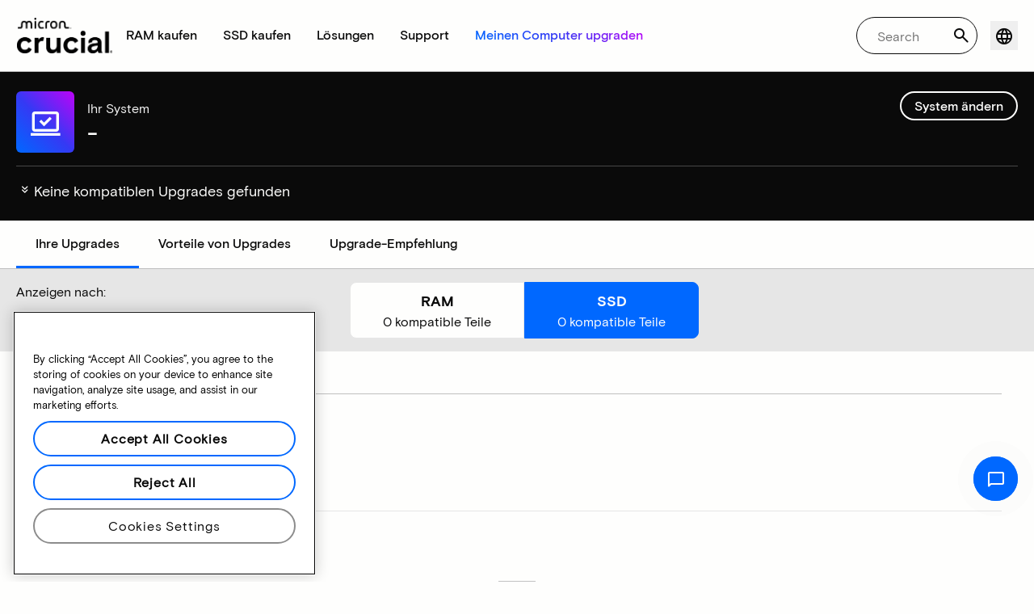

--- FILE ---
content_type: text/html;charset=utf-8
request_url: https://www.crucial.de/compatible-upgrade-for/gateway/one-zx4800-02
body_size: 32860
content:
<!DOCTYPE HTML>

    

    
        
    
<html lang="de-DE">
<head>
          
    
        
    
    
    
    <meta charset="UTF-8"/>
    
    <meta name="template" content="crucial-content-page"/>
    <meta name="viewport" content="width=device-width, initial-scale=1"/>
    
    
    <!-- Call the parent template first to include common links -->
    
    <!-- Canonical link -->
    <script defer="defer" type="text/javascript" src="https://prod-cpg-cloud-de.crucial.com/.rum/@adobe/helix-rum-js@%5E2/dist/rum-standalone.js"></script>
<link rel="canonical" href="https://www.crucial.de/compatible-upgrade-for/gateway/one-zx4800-02"/>
    
    <!-- Alternate language links -->
    
        <link rel="alternate" hreflang="en-nl" href="https://eu.crucial.com/compatible-upgrade-for/gateway/one-zx4800-02"/>
    
        <link rel="alternate" hreflang="en-ie" href="https://eu.crucial.com/compatible-upgrade-for/gateway/one-zx4800-02"/>
    
        <link rel="alternate" hreflang="en-gr" href="https://eu.crucial.com/compatible-upgrade-for/gateway/one-zx4800-02"/>
    
        <link rel="alternate" hreflang="en-pt" href="https://eu.crucial.com/compatible-upgrade-for/gateway/one-zx4800-02"/>
    
        <link rel="alternate" hreflang="es-es" href="https://www.crucial.es/compatible-upgrade-for/gateway/one-zx4800-02"/>
    
        <link rel="alternate" hreflang="en-us" href="https://www.crucial.com/compatible-upgrade-for/gateway/one-zx4800-02"/>
    
        <link rel="alternate" hreflang="en-gb" href="https://uk.crucial.com/compatible-upgrade-for/gateway/one-zx4800-02"/>
    
        <link rel="alternate" hreflang="en-in" href="https://www.crucial.in/compatible-upgrade-for/gateway/one-zx4800-02"/>
    
        <link rel="alternate" hreflang="es-mx" href="https://www.crucial.mx/compatible-upgrade-for/gateway/one-zx4800-02"/>
    
        <link rel="alternate" hreflang="fr" href="https://www.crucial.fr/compatible-upgrade-for/gateway/one-zx4800-02"/>
    
        <link rel="alternate" hreflang="it" href="https://it.crucial.com/compatible-upgrade-for/gateway/one-zx4800-02"/>
    
        <link rel="alternate" hreflang="ja" href="https://www.crucial.jp/compatible-upgrade-for/gateway/one-zx4800-02"/>
    
        <link rel="alternate" hreflang="ko" href="https://www.crucial.kr/compatible-upgrade-for/gateway/one-zx4800-02"/>
    
        <link rel="alternate" hreflang="pt" href="https://br.crucial.com/compatible-upgrade-for/gateway/one-zx4800-02"/>
    
        <link rel="alternate" hreflang="zh-cn" href="https://www.crucial.cn/compatible-upgrade-for/gateway/one-zx4800-02"/>
    
        <link rel="alternate" hreflang="zh-tw" href="https://www.crucial.tw/compatible-upgrade-for/gateway/one-zx4800-02"/>
    
        <link rel="alternate" hreflang="de" href="https://www.crucial.de/compatible-upgrade-for/gateway/one-zx4800-02"/>
    
        <link rel="alternate" hreflang="x-default" href="https://www.crucial.de/compatible-upgrade-for/gateway/one-zx4800-02"/>
    

    
    <!-- preconnect to boost subdomain performance -->
    <link rel="dns-prefetch" href="https://prod-cpg-cloud-de.crucial.com"/>
    <link rel="preconnect" href="https://prod-cpg-cloud-de.crucial.com" crossorigin="anonymous"/>

    

    
    <link rel="apple-touch-icon" sizes="180x180" href="https://prod-cpg-cloud-de.crucial.com/content/dam/crucial/favicon/apple-icon-180x180.png"/>
<link rel="icon" type="image/png" sizes="192x192" href="https://prod-cpg-cloud-de.crucial.com/content/dam/crucial/favicon/android-icon-192x192.png"/>
<link rel="icon" type="image/png" sizes="32x32" href="https://prod-cpg-cloud-de.crucial.com/content/dam/crucial/favicon/favicon-32x32.png"/> 
<link rel="icon" type="image/png" sizes="16x16" href="https://prod-cpg-cloud-de.crucial.com/content/dam/crucial/favicon/favicon-16x16.png"/>
<meta name="theme-color" content="#ffffff"/>

    
	<link rel="preload" href="https://prod-cpg-cloud-de.crucial.com/etc.clientlibs/crucial/cloud/clientlibs/clientlib-site/resources/fonts/MicronBasis-Medium.woff" as="font" type="font/woff" crossorigin="anonymous"/>
<link rel="preload" href="https://prod-cpg-cloud-de.crucial.com/etc.clientlibs/crucial/cloud/clientlibs/clientlib-site/resources/fonts/MicronBasis-Regular.woff" as="font" type="font/woff" crossorigin="anonymous"/>
<link rel="preload" href="https://prod-cpg-cloud-de.crucial.com/etc.clientlibs/crucial/cloud/clientlibs/clientlib-site/resources/fonts/MicronBasis-Light.woff" as="font" type="font/woff" crossorigin="anonymous"/>
<link rel="preload" href="https://prod-cpg-cloud-de.crucial.com/etc.clientlibs/crucial/cloud/clientlibs/clientlib-site/resources/fonts/MicronBasis-Bold.woff" as="font" type="font/woff" crossorigin="anonymous"/>
    
    
    

    

    

<script type="text/javascript">
            if ( !window.CQ_Analytics ) {
                window.CQ_Analytics = {};
            }
            if ( !CQ_Analytics.TestTarget ) {
                CQ_Analytics.TestTarget = {};
            }
            CQ_Analytics.TestTarget.clientCode = 'microntechnology';
            CQ_Analytics.TestTarget.currentPagePath = '\/content\/crucial\/de\/home\/compatible\u002Dupgrade\u002Dfor';
        </script>
    <script src="https://prod-cpg-cloud-de.crucial.com/etc.clientlibs/cq/testandtarget/clientlibs/testandtarget/parameters.lc-775c9eb7ff4c48025fbe3d707bcf5f55-lc.min.js"></script>
<script src="https://prod-cpg-cloud-de.crucial.com/etc.clientlibs/clientlibs/granite/jquery.lc-7842899024219bcbdb5e72c946870b79-lc.min.js"></script>
<script src="https://prod-cpg-cloud-de.crucial.com/etc.clientlibs/cq/personalization/clientlib/personalization/integrations/commons.lc-5370019fd157d93202ac2d6f771f04b8-lc.min.js"></script>
<script src="https://prod-cpg-cloud-de.crucial.com/etc.clientlibs/cq/testandtarget/clientlibs/testandtarget/atjs-integration.lc-401aa9ea1dd109fe7762186a74ae6c2b-lc.min.js"></script>


    


        <script type="text/javascript" src="//assets.adobedtm.com/4406f1b3c350/2713920b402d/launch-b776186fd5d6.min.js"></script>


    
    
    <link rel="stylesheet" href="https://prod-cpg-cloud-de.crucial.com/etc.clientlibs/crucial/cloud/clientlibs/clientlib-dependencies.lc-d41d8cd98f00b204e9800998ecf8427e-lc.min.css" type="text/css">
<link rel="stylesheet" href="https://prod-cpg-cloud-de.crucial.com/etc.clientlibs/crucial/cloud/clientlibs/clientlib-bootstrap.lc-981016ac483c870612727799a4cad35f-lc.min.css" type="text/css">
<link rel="stylesheet" href="https://prod-cpg-cloud-de.crucial.com/etc.clientlibs/crucial/cloud/clientlibs/clientlib-site.lc-efb6118374b306d554fb9ec0c504d8df-lc.min.css" type="text/css">


    
    
    <script async src="https://prod-cpg-cloud-de.crucial.com/etc.clientlibs/core/wcm/components/commons/datalayer/v2/clientlibs/core.wcm.components.commons.datalayer.v2.lc-1e0136bad0acfb78be509234578e44f9-lc.min.js"></script>


    
    <script async src="https://prod-cpg-cloud-de.crucial.com/etc.clientlibs/core/wcm/components/commons/datalayer/acdl/core.wcm.components.commons.datalayer.acdl.lc-bf921af342fd2c40139671dbf0920a1f-lc.min.js"></script>





    
    
        
    
    <link rel="stylesheet" href="https://prod-cpg-cloud-de.crucial.com/etc.clientlibs/crucial/cloud/clientlibs/clientlib-base.lc-876dc654da45b582d6ad0a8067f1a831-lc.min.css" type="text/css">





          

    
    
	
		
        
		 
			
				
				
                
								
                              
				
				
                
                
				               
                              
                               
                                
                
                
                
                
                          
			
		
		
		
		
		<meta name="description" content="Aufgrund von Systemproblemen Ihres Geräts oder fehlenden Daten sind keine kompatiblen Upgrades verfügbar. Bitte versuchen Sie es später erneut."/> 
		<meta name="title" content="SSD- und RAM-Upgrades | Crucial DE"/>
		<title>SSD- und RAM-Upgrades | Crucial DE</title>
	
	<meta property="og:url" content="https://www.crucial.de/compatible-upgrade-for/gateway/one-zx4800-02"/>
	<meta property="fb:app_id" content="170855982954686"/>
	<meta property="og:type" content="article"/>
    <meta property="og:title" content="SSD- und RAM-Upgrades | Crucial DE"/>
	<meta property="og:description" content="Aufgrund von Systemproblemen Ihres Geräts oder fehlenden Daten sind keine kompatiblen Upgrades verfügbar. Bitte versuchen Sie es später erneut."/>
	<meta property="og:site_name" content="Crucial"/>
	<meta property="og:locale" content="de"/>
	<meta property="og:image" content="https://content.crucial.com/content/dam/crucial/web-ui/social/facebook-like-crucial.jpg"/>
	<meta name="twitter:card" content="summary"/>
	<meta name="twitter:site" content="@CrucialMemory"/>
	<meta name="twitter:title" content="SSD- und RAM-Upgrades | Crucial DE"/>
	<meta name="twitter:description" content="Aufgrund von Systemproblemen Ihres Geräts oder fehlenden Daten sind keine kompatiblen Upgrades verfügbar. Bitte versuchen Sie es später erneut."/>
	<meta name="twitter:image" content="https://content.crucial.com/content/dam/crucial/web-ui/social/facebook-like-crucial.jpg"/>
	
	
    
    
    
      
    <script type="application/ld+json">
         {
                "@context": "http://schema.org",
                "@type": "WebPage",
                "url": "https://www.crucial.de/compatible-upgrade-for/gateway/one-zx4800-02",
                "name": "SSD- und RAM-Upgrades | Crucial DE",
                "description": "Aufgrund von Systemproblemen Ihres Geräts oder fehlenden Daten sind keine kompatiblen Upgrades verfügbar. Bitte versuchen Sie es später erneut."
         } 
      </script>

	



    

<script>(window.BOOMR_mq=window.BOOMR_mq||[]).push(["addVar",{"rua.upush":"false","rua.cpush":"false","rua.upre":"false","rua.cpre":"false","rua.uprl":"false","rua.cprl":"false","rua.cprf":"false","rua.trans":"","rua.cook":"false","rua.ims":"false","rua.ufprl":"false","rua.cfprl":"false","rua.isuxp":"false","rua.texp":"norulematch","rua.ceh":"false","rua.ueh":"false","rua.ieh.st":"0"}]);</script>
                              <script>!function(e){var n="https://s.go-mpulse.net/boomerang/";if("False"=="True")e.BOOMR_config=e.BOOMR_config||{},e.BOOMR_config.PageParams=e.BOOMR_config.PageParams||{},e.BOOMR_config.PageParams.pci=!0,n="https://s2.go-mpulse.net/boomerang/";if(window.BOOMR_API_key="C82UA-T2TZE-FA9PT-QF29X-922P8",function(){function e(){if(!o){var e=document.createElement("script");e.id="boomr-scr-as",e.src=window.BOOMR.url,e.async=!0,i.parentNode.appendChild(e),o=!0}}function t(e){o=!0;var n,t,a,r,d=document,O=window;if(window.BOOMR.snippetMethod=e?"if":"i",t=function(e,n){var t=d.createElement("script");t.id=n||"boomr-if-as",t.src=window.BOOMR.url,BOOMR_lstart=(new Date).getTime(),e=e||d.body,e.appendChild(t)},!window.addEventListener&&window.attachEvent&&navigator.userAgent.match(/MSIE [67]\./))return window.BOOMR.snippetMethod="s",void t(i.parentNode,"boomr-async");a=document.createElement("IFRAME"),a.src="about:blank",a.title="",a.role="presentation",a.loading="eager",r=(a.frameElement||a).style,r.width=0,r.height=0,r.border=0,r.display="none",i.parentNode.appendChild(a);try{O=a.contentWindow,d=O.document.open()}catch(_){n=document.domain,a.src="javascript:var d=document.open();d.domain='"+n+"';void(0);",O=a.contentWindow,d=O.document.open()}if(n)d._boomrl=function(){this.domain=n,t()},d.write("<bo"+"dy onload='document._boomrl();'>");else if(O._boomrl=function(){t()},O.addEventListener)O.addEventListener("load",O._boomrl,!1);else if(O.attachEvent)O.attachEvent("onload",O._boomrl);d.close()}function a(e){window.BOOMR_onload=e&&e.timeStamp||(new Date).getTime()}if(!window.BOOMR||!window.BOOMR.version&&!window.BOOMR.snippetExecuted){window.BOOMR=window.BOOMR||{},window.BOOMR.snippetStart=(new Date).getTime(),window.BOOMR.snippetExecuted=!0,window.BOOMR.snippetVersion=12,window.BOOMR.url=n+"C82UA-T2TZE-FA9PT-QF29X-922P8";var i=document.currentScript||document.getElementsByTagName("script")[0],o=!1,r=document.createElement("link");if(r.relList&&"function"==typeof r.relList.supports&&r.relList.supports("preload")&&"as"in r)window.BOOMR.snippetMethod="p",r.href=window.BOOMR.url,r.rel="preload",r.as="script",r.addEventListener("load",e),r.addEventListener("error",function(){t(!0)}),setTimeout(function(){if(!o)t(!0)},3e3),BOOMR_lstart=(new Date).getTime(),i.parentNode.appendChild(r);else t(!1);if(window.addEventListener)window.addEventListener("load",a,!1);else if(window.attachEvent)window.attachEvent("onload",a)}}(),"".length>0)if(e&&"performance"in e&&e.performance&&"function"==typeof e.performance.setResourceTimingBufferSize)e.performance.setResourceTimingBufferSize();!function(){if(BOOMR=e.BOOMR||{},BOOMR.plugins=BOOMR.plugins||{},!BOOMR.plugins.AK){var n=""=="true"?1:0,t="",a="c42cwsyxfuxna2lrqzqa-f-432ae0539-clientnsv4-s.akamaihd.net",i="false"=="true"?2:1,o={"ak.v":"39","ak.cp":"1848018","ak.ai":parseInt("1233956",10),"ak.ol":"0","ak.cr":0,"ak.ipv":4,"ak.proto":"http/1.1","ak.rid":"2763ca4b","ak.r":47370,"ak.a2":n,"ak.m":"dsca","ak.n":"essl","ak.bpcip":"3.144.193.0","ak.cport":46837,"ak.gh":"23.208.24.70","ak.quicv":"","ak.tlsv":"tls1.3","ak.0rtt":"","ak.0rtt.ed":"","ak.csrc":"-","ak.acc":"bbr","ak.t":"1769047648","ak.ak":"hOBiQwZUYzCg5VSAfCLimQ==I/HsN+ShXms7V8lElP11t8cw2i5ozpPraRR/5EE23z+Owy7flp0mpEae35b9JprRhCDO2xki0HAvMZYj3V0hBxu+fuz9fDCMPCtsN46tHKhTVEtQUHra6vN30Ekz197VUzW53rqOVDnRgvDEy7GJCI9kmhrbTrV6J4wDiEP9AD/rTugs8LVrkLugbaGjWZanAHcpjb0pK3J+S9RU5B+N4dlN4PWAZNaguWOFyoSiUbUkn9T/n9LE0agd4+Js1h4s/L9EpEqKYoDJLkd0ZLl592veayyPORQqWrgYbZBMJbjbW7e4f+T4RnsstkWkWJ9MGbCOtcpH0uPjzQ30uIn3VZuXm4Dt/3DCgUdLfD4Pxz+d1+jW+UmxgqKHUZPzgEiEddCWs3ZXiVcsQllFjdNwxesdrStYJ7nNmXLfoBoce/M=","ak.pv":"12","ak.dpoabenc":"","ak.tf":i};if(""!==t)o["ak.ruds"]=t;var r={i:!1,av:function(n){var t="http.initiator";if(n&&(!n[t]||"spa_hard"===n[t]))o["ak.feo"]=void 0!==e.aFeoApplied?1:0,BOOMR.addVar(o)},rv:function(){var e=["ak.bpcip","ak.cport","ak.cr","ak.csrc","ak.gh","ak.ipv","ak.m","ak.n","ak.ol","ak.proto","ak.quicv","ak.tlsv","ak.0rtt","ak.0rtt.ed","ak.r","ak.acc","ak.t","ak.tf"];BOOMR.removeVar(e)}};BOOMR.plugins.AK={akVars:o,akDNSPreFetchDomain:a,init:function(){if(!r.i){var e=BOOMR.subscribe;e("before_beacon",r.av,null,null),e("onbeacon",r.rv,null,null),r.i=!0}return this},is_complete:function(){return!0}}}}()}(window);</script></head>
<body class="page primarypage basicpage" id="page-55132737cb" data-cmp-data-layer-enabled>
      <div id="content-page-component" data-component-type="js" data-component="pagecomponent" data-pageprops="{&#34;buyingOptions&#34;:&#34;Jetzt kaufen&#34;,&#34;assetId&#34;:&#34;1065&#34;,&#34;domain&#34;:&#34;https://prod-cpg-cloud-de.crucial.com&#34;,&#34;addToCart&#34;:&#34;Zum Warenkorb hinzufügen&#34;,&#34;isPublish&#34;:&#34;true&#34;,&#34;locale&#34;:&#34;de&#34;,&#34;pagePath&#34;:&#34;/content/crucial/de/home/compatible-upgrade-for&#34;,&#34;msrpLabel&#34;:&#34;UVP&#34;,&#34;currencyCode&#34;:&#34;EUR&#34;,&#34;globalfeaturessettings&#34;:{&#34;msrppricing&#34;:&#34;true&#34;,&#34;buyingoptions&#34;:&#34;true&#34;}}">
        </div>
      <script>
      window.adobeDataLayer = window.adobeDataLayer || [];
      adobeDataLayer.push({
              page: JSON.parse("{\x22page\u002D55132737cb\x22:{\x22@type\x22:\x22crucial\/components\/structure\/page\x22,\x22repo:modifyDate\x22:\x222025\u002D10\u002D29T11:13:41Z\x22,\x22dc:title\x22:\x22Kompatible Upgrades\x22,\x22xdm:template\x22:\x22\/conf\/crucial\/settings\/wcm\/templates\/crucial\u002Dcontent\u002Dpage\x22,\x22xdm:language\x22:\x22de\u002DDE\x22,\x22xdm:tags\x22:[],\x22repo:path\x22:\x22\/content\/crucial\/de\/home\/compatible\u002Dupgrade\u002Dfor.html\x22}}"),
              event:'pageload',
              eventInfo: {
                  path: 'page.page\u002D55132737cb'
              }
          });
          for(let i=0;i<window['adobeDataLayer'].length;i++){
            if(window['adobeDataLayer'][i]['page']){
              let pageInformation = {
                breadcrumbs : "crucial:de:home:compatible\u002Dupgrade\u002Dfor",
                hierarchie1: "crucial:de:home:compatible\u002Dupgrade\u002Dfor",
                internalPageName: "compatible\u002Dupgrade\u002Dfor",
                pageID: "prod\u002Dcpg\u002Dcloud\u002Dde.crucial.com:content:crucial:de:home:compatible\u002Dupgrade\u002Dfor",
                pageName: "content:crucial:de:home:compatible\u002Dupgrade\u002Dfor",
                pageShortName: "crucial:[...]:compatible\u002Dupgrade\u002Dfor",
                pageType: "advisor\u002Dresults",
                referringURL: document.referrer,
                rollup: "crucial:de:home:compatible\u002Dupgrade\u002Dfor",
                server: "prod\u002Dcpg\u002Dcloud\u002Dde.crucial.com",
                tagging: "",
                title: "Kompatible Upgrades",
                urlShortcut: "",
                destinationURL: "https:\/\/prod\u002Dcpg\u002Dcloud\u002Dde.crucial.com\/content\/crucial\/de\/home\/compatible\u002Dupgrade\u002Dfor.gateway.one\u002Dzx4800\u002D02.html"              
              };
              
              let categroyInfo = {
                type: "\/conf\/crucial\/settings\/wcm\/templates\/crucial\u002Dcontent\u002Dpage",
                version: "2025\u002D10\u002D29"
              };             
              window['adobeDataLayer'][i]['page'].pageInfo = pageInformation;
              window['adobeDataLayer'][i]['page'].category = categroyInfo;
              break;           
            }        
          }
      </script>
      
             
            




            
<div class="root container responsivegrid">
    <span></span>
    
    <div id="container-fc4aff66dc" class="cmp-container">
        


<div class="aem-Grid aem-Grid--12 aem-Grid--default--12 ">
    
    <div class="experiencefragment aem-GridColumn aem-GridColumn--default--12">


    
</div>
<div class="container responsivegrid aem-GridColumn aem-GridColumn--default--12">
    <span></span>
    
    <div id="container-8781caca6b" class="cmp-container">
        


<div class="aem-Grid aem-Grid--12 aem-Grid--default--12 ">
    
    <div class="ghost aem-GridColumn aem-GridColumn--default--12">

</div>
<div class="experiencefragment megamenu-header-sticky-wrapper aem-GridColumn aem-GridColumn--default--12">
<div id="experiencefragment-5cb5389ef2" class="cmp-experiencefragment cmp-experiencefragment--header">

    <span></span>
    
    <div id="container-4ccff8cf8e" class="cmp-container">
        


<div class="aem-Grid aem-Grid--12 aem-Grid--default--12 ">
    
    <div class="container responsivegrid aem-GridColumn aem-GridColumn--default--12">
    <span></span>
    
    
    
    <div id="container-800f54262c" class="cmp-container">
        
        
        
    </div>

</div>
<div class="container responsivegrid aem-GridColumn aem-GridColumn--default--12">
    <span></span>
    
    
    
    <div id="container-59fa282499" class="cmp-container">
        
        <div class="megamenuheader">



<div class='crucial-megamenu ' data-component-type="JS" data-component="navbar-megamenu">
  <div class="cr-container" id='megamenuheader-1433907634'>
    <div class='crucial-megamenu__wrapper'>
      <div class='crucial-megamenu__menu-items'>
        <a class="crucial-logo" href='https://www.crucial.de' aria-label="crucial-logo"><img src='https://assets.micron.com/adobe/assets/urn:aaid:aem:939b9120-3ee8-4e1d-853f-13b625ed922b/as/crucial-logo.png?image_webp=true' alt='Micron Crucial Logo' fetchpriority="high" width="120" height="44"/></a>
        <nav class="crucial-megamenu__nav-items-wrapper" role="region" aria-label="Left navigation menu with logo, home, and primary navigation links">
          <ul class="crucial-megamenu__nav-items">
            <li class="crucial-megamenu__logo">
              <a href='https://www.crucial.de' aria-label="crucial-logo">
                <img src='https://assets.micron.com/adobe/assets/urn:aaid:aem:939b9120-3ee8-4e1d-853f-13b625ed922b/as/crucial-logo.png?image_webp=true' alt='Micron Crucial Logo' aria-label="crucial logo"/>
              </a>
              <i class="cr-icon-closeblack crucial-megamenu__hamburger-closebtn" role="button" tabindex="0" aria-label="Close Drawer/Sidebar"></i>
            </li>
            <li class="crucial-megamenu__home-text">
              <span>Startseite</span>
            </li>
            <li>
              <div class="primarynavmenu">


<div data-component-type="JS" data-component="primary-menuitem">
    <div class="crucial-megamenu__parent-item" id="primarymenu-1971683176">
        <h6 class="crucial-megamenu__item-title">
            RAM kaufen
            <i class="cr-icon-chevronright" role="button" tabindex="0" aria-label="chevron right"></i>
        </h6>
        <div class='crucial-megamenu__parent-item__child-item'>
            <div class="crucial-popover-back-wrapper">
                <i class="cr-icon-chevronright popover-back" role="button" tabindex="0" aria-label="chevron left"></i>
                <span> RAM</span>
            </div>
            <div class="crucial-popover-close-wrapper">
                <i class="crucial-popover-icon cr-icon-closeblack popover-close" role="button" tabindex="0" aria-label="Close Popover"></i>
            </div>
            <div data-component-type="JS" data-component="navbar-submenu" class="cr-container">
                <div class="cr-row megamenu-header">
                    <div class="cr-col cr-col-12">
                        <div data-component-type="custom" data-component="custom-link" class="custom-link align-left">
                            <a href="https://www.crucial.de/catalog/memory" target="_self" class='primary'>
                                <span> Alle Speicher shoppen</span>
                                <i class="cr-icon-chevronright" role="img" aria-hidden="true"></i>
                              </a>
                        </div>
                    </div>
                </div> 
                <div class="cr-row megamenu-content">
                    <div class="dropdowncolumn cr-col cr-col-12 cr-col-lg-2 category-column">

    

<div data-component-type="JS" data-component="dropdown-column" class="" id="dropdowncolumn-1107138883">
	<div>
		<div class="category-title">Nach Typ kaufen</div>
		<div class="category-list">			
			 <div class="linklist list cmp-header-links">
    

<ul id="listoflinks" data-cmp-data-layer="{&#34;listoflinks&#34;:{&#34;@type&#34;:&#34;/apps/crucial/components/custom/linklist&#34;,&#34;repo:modifyDate&#34;:&#34;2025-07-25T07:06:54Z&#34;}}" class="cmp-list" data-component="linklist" data-component-type="custom">
    <li class="cmp-list__item">
    <a class="cmp-list__item-link" href="https://www.crucial.de/catalog/memory?selectedValues=SODIMM@module_type">
        <span class="cmp-list__item-title">Laptop-Speicher</span>
        
    </a>
    
</li>
    

    <li class="cmp-list__item">
    <a class="cmp-list__item-link" href="https://www.crucial.de/catalog/memory?selectedValues=UDIMM@module_type">
        <span class="cmp-list__item-title">Desktop-Speicher</span>
        
    </a>
    
</li>
    
</ul>

    

</div>
												
		</div>
	</div>
	
	
	
		
</div></div>
 
                
                    <div class="dropdowncolumn cr-col cr-col-12 cr-col-lg-6 cards-column">

    

<div data-component-type="JS" data-component="dropdown-column" class="" id="dropdowncolumn-1107138884">
	
	<div>
		<div class="category-title">Nach Technologie kaufen</div>
		<div class="cr-row">
			<div class="cr-col cr-col-12 cr-col-lg-6">
				<div class="megamenuteaser teaser megamenu-category-card"><div data-analytics-id="megamenu-teaser-analyticsID" data-component-type='core' data-component='teaserCards' id="megamenuteaser-1e34aa5b48" class="cmp-teaser" data-cmp-data-layer="{&#34;megamenuteaser-1e34aa5b48&#34;:{&#34;@type&#34;:&#34;/apps/crucial/components/custom/megamenuteaser&#34;,&#34;repo:modifyDate&#34;:&#34;2025-09-18T13:17:45Z&#34;,&#34;dc:title&#34;:&#34;DDR5-RAM&#34;,&#34;dc:description&#34;:&#34;&lt;p>&lt;p>Hohe Geschwindigkeit für Multi-Core-Prozessoren&lt;/p>\r\n&lt;/p>\r\n&#34;,&#34;xdm:linkURL&#34;:&#34;https://www.crucial.de/catalog/memory/ddr5&#34;}}">  
        <div class='cmp-teaser__content'>
            <h6 class="cmp-teaser__title"> 
				<a class="cmp-teaser__link" data-cmp-clickable href="https://www.crucial.de/catalog/memory/ddr5">DDR5-RAM
				            
				 </a>				
			 </h6>
            
    <div class="cmp-teaser__description"><p></p><p>Hohe Geschwindigkeit für Multi-Core-Prozessoren</p>

</div>

            
        </div>
		<a class="cmp-teaser__link" data-cmp-clickable href="https://www.crucial.de/catalog/memory/ddr5">
            
    <div class="cmp-teaser__image"><div data-cmp-is="image" data-component-type="JS" data-component="image" data-cmp-src="https://assets.micron.com/adobe/assets/urn:aaid:aem:37163de2-c7ca-408a-95d8-9f07c83ee070/as/ddr5.png?width={.width}&amp;preferwebp=true" data-cmp-filereference="/urn:aaid:aem:37163de2-c7ca-408a-95d8-9f07c83ee070/ddr5.png" data-cmp-hook-image="imageV3" class="cmp-image" itemscope itemtype="http://schema.org/ImageObject">
    
        <picture>
            
            
            
            
            <img src="https://assets.micron.com/adobe/assets/urn:aaid:aem:37163de2-c7ca-408a-95d8-9f07c83ee070/as/ddr5.png?width=1500&preferwebp=true" loading="lazy" class="cmp-image__image" itemprop="contentUrl" alt data-close-label="Close" data-expansion="false"/>
        </picture>
    
    
    
</div>

    
</div>

        </a>
</div>

    
</div>
 
		    </div>
<div class="cr-col cr-col-12 cr-col-lg-6">
				<div class="megamenuteaser teaser megamenu-category-card"><div data-analytics-id="megamenu-teaser-analyticsID" data-component-type='core' data-component='teaserCards' id="megamenuteaser-057d231be3" class="cmp-teaser" data-cmp-data-layer="{&#34;megamenuteaser-057d231be3&#34;:{&#34;@type&#34;:&#34;/apps/crucial/components/custom/megamenuteaser&#34;,&#34;repo:modifyDate&#34;:&#34;2025-09-18T13:17:57Z&#34;,&#34;dc:title&#34;:&#34;DDR4-RAM&#34;,&#34;dc:description&#34;:&#34;&lt;p>&lt;p>Maximieren Sie das Potenzial Ihres Systems!&lt;/p>\r\n&lt;/p>\r\n&#34;,&#34;xdm:linkURL&#34;:&#34;https://www.crucial.de/catalog/memory/ddr4&#34;}}">  
        <div class='cmp-teaser__content'>
            <h6 class="cmp-teaser__title"> 
				<a class="cmp-teaser__link" data-cmp-clickable href="https://www.crucial.de/catalog/memory/ddr4">DDR4-RAM
				            
				 </a>				
			 </h6>
            
    <div class="cmp-teaser__description"><p></p><p>Maximieren Sie das Potenzial Ihres Systems!</p>

</div>

            
        </div>
		<a class="cmp-teaser__link" data-cmp-clickable href="https://www.crucial.de/catalog/memory/ddr4">
            
    <div class="cmp-teaser__image"><div data-cmp-is="image" data-component-type="JS" data-component="image" data-cmp-src="https://assets.micron.com/adobe/assets/urn:aaid:aem:13ed39f1-1685-420b-b260-ba81828c88b1/as/ddr4.png?width={.width}&amp;preferwebp=true" data-cmp-filereference="/urn:aaid:aem:13ed39f1-1685-420b-b260-ba81828c88b1/ddr4.png" data-cmp-hook-image="imageV3" class="cmp-image" itemscope itemtype="http://schema.org/ImageObject">
    
        <picture>
            
            
            
            
            <img src="https://assets.micron.com/adobe/assets/urn:aaid:aem:13ed39f1-1685-420b-b260-ba81828c88b1/as/ddr4.png?width=1500&preferwebp=true" loading="lazy" class="cmp-image__image" itemprop="contentUrl" alt data-close-label="Close" data-expansion="false"/>
        </picture>
    
    
    
</div>

    
</div>

        </a>
</div>

    
</div>
 
		    </div>
<div class="cr-col cr-col-12 cr-col-lg-6">
				<div class="megamenuteaser teaser megamenu-category-card"><div data-analytics-id="megamenu-teaser-analyticsID" data-component-type='core' data-component='teaserCards' id="megamenuteaser-fd73784c2e" class="cmp-teaser" data-cmp-data-layer="{&#34;megamenuteaser-fd73784c2e&#34;:{&#34;@type&#34;:&#34;/apps/crucial/components/custom/megamenuteaser&#34;,&#34;repo:modifyDate&#34;:&#34;2025-07-25T07:06:54Z&#34;,&#34;dc:title&#34;:&#34;Pro Series&#34;,&#34;dc:description&#34;:&#34;&lt;p>Sofort einsatzbereite Hochleistung&lt;/p>\n&#34;,&#34;xdm:linkURL&#34;:&#34;https://www.crucial.de/catalog/memory/crucial-pro-memory&#34;}}">  
        <div class='cmp-teaser__content'>
            <h6 class="cmp-teaser__title"> 
				<a class="cmp-teaser__link" data-cmp-clickable href="https://www.crucial.de/catalog/memory/crucial-pro-memory">Pro Series
				            
				 </a>				
			 </h6>
            
    <div class="cmp-teaser__description"><p>Sofort einsatzbereite Hochleistung</p>
</div>

            
        </div>
		<a class="cmp-teaser__link" data-cmp-clickable href="https://www.crucial.de/catalog/memory/crucial-pro-memory">
            
    <div class="cmp-teaser__image"><div data-cmp-is="image" data-component-type="JS" data-component="image" data-cmp-src="https://prod-cpg-cloud-de.crucial.com/content/experience-fragments/crucial/de/header/header/master/_jcr_content/root/container_1326097113/megamenuheader/primarynavigationmenu-1/subcolumn-2/teaser-3.coreimg%7B.width%7D.png/1753427214279/crucial-shop-ram-pro-series.png" data-asset-id="9557e0c9-f65c-41b1-8005-c61bb5f3e5bd" data-cmp-filereference="/content/dam/crucial/mega-menu/crucial-shop-ram-pro-series.png" data-cmp-hook-image="imageV3" class="cmp-image" itemscope itemtype="http://schema.org/ImageObject">
    
        <picture>
            
            
            
            
            <img src="https://prod-cpg-cloud-de.crucial.com/content/experience-fragments/crucial/de/header/header/master/_jcr_content/root/container_1326097113/megamenuheader/primarynavigationmenu-1/subcolumn-2/teaser-3.coreimg.png/1753427214279/crucial-shop-ram-pro-series.png" loading="lazy" class="cmp-image__image" itemprop="contentUrl" alt data-close-label="Close" data-expansion="false"/>
        </picture>
    
    
    
</div>

    
</div>

        </a>
</div>

    
</div>
 
		    </div>
<div class="cr-col cr-col-12 cr-col-lg-6">
				<div class="megamenuteaser teaser megamenu-category-card"><div data-analytics-id="megamenu-teaser-analyticsID" data-component-type='core' data-component='teaserCards' id="megamenuteaser-38c13897ad" class="cmp-teaser" data-cmp-data-layer="{&#34;megamenuteaser-38c13897ad&#34;:{&#34;@type&#34;:&#34;/apps/crucial/components/custom/megamenuteaser&#34;,&#34;repo:modifyDate&#34;:&#34;2025-07-25T07:06:54Z&#34;,&#34;dc:title&#34;:&#34;Crucial Pro Overclocking&#34;,&#34;dc:description&#34;:&#34;&lt;p>Schnelleres Gaming entsperrt&lt;/p>\n&#34;,&#34;xdm:linkURL&#34;:&#34;https://www.crucial.de/catalog/memory?selectedValues=Pro%20Overclocking@series&#34;}}">  
        <div class='cmp-teaser__content'>
            <h6 class="cmp-teaser__title"> 
				<a class="cmp-teaser__link" data-cmp-clickable href="https://www.crucial.de/catalog/memory?selectedValues=Pro%20Overclocking@series">Crucial Pro Overclocking
				            
				 </a>				
			 </h6>
            
    <div class="cmp-teaser__description"><p>Schnelleres Gaming entsperrt</p>
</div>

            
        </div>
		<a class="cmp-teaser__link" data-cmp-clickable href="https://www.crucial.de/catalog/memory?selectedValues=Pro%20Overclocking@series">
            
    <div class="cmp-teaser__image"><div data-cmp-is="image" data-component-type="JS" data-component="image" data-cmp-src="https://prod-cpg-cloud-de.crucial.com/content/experience-fragments/crucial/de/header/header/master/_jcr_content/root/container_1326097113/megamenuheader/primarynavigationmenu-1/subcolumn-2/teaser-4.coreimg%7B.width%7D.png/1753427214289/crucial-shop-ram-pro-overclocking.png" data-asset-id="92c605ce-6028-4bfa-9b27-4e299dddcb7b" data-cmp-filereference="/content/dam/crucial/mega-menu/crucial-shop-ram-pro-overclocking.png" data-cmp-hook-image="imageV3" class="cmp-image" itemscope itemtype="http://schema.org/ImageObject">
    
        <picture>
            
            
            
            
            <img src="https://prod-cpg-cloud-de.crucial.com/content/experience-fragments/crucial/de/header/header/master/_jcr_content/root/container_1326097113/megamenuheader/primarynavigationmenu-1/subcolumn-2/teaser-4.coreimg.png/1753427214289/crucial-shop-ram-pro-overclocking.png" loading="lazy" class="cmp-image__image" itemprop="contentUrl" alt data-close-label="Close" data-expansion="false"/>
        </picture>
    
    
    
</div>

    
</div>

        </a>
</div>

    
</div>
 
		    </div>

		</div>
	</div>
	
	
		
</div></div>
 
                
                    <div class="dropdowncolumn cr-col cr-col-12 cr-col-lg-4 featured-cards-column">

    

<div data-component-type="JS" data-component="dropdown-column" class="" id="dropdowncolumn-1107138885">
	
	
	<div>
			<div class="category-title">Vorgestellte Produkte</div>
			<div class="cr-row">
				<div class="cr-col cr-col-12 cr-col-lg-6">
					<div class="megamenuteaser teaser megamenu-featured-products"><div data-analytics-id="megamenu-teaser-analyticsID" data-component-type='core' data-component='teaserCards' id="megamenuteaser-17eab8072a" class="cmp-teaser" data-cmp-data-layer="{&#34;megamenuteaser-17eab8072a&#34;:{&#34;@type&#34;:&#34;/apps/crucial/components/custom/megamenuteaser&#34;,&#34;repo:modifyDate&#34;:&#34;2025-07-25T07:06:54Z&#34;,&#34;dc:title&#34;:&#34;Crucial Pro DDR5-6400 64GB Kit (32GBx2)&#34;,&#34;xdm:linkURL&#34;:&#34;https://www.crucial.de/memory/ddr5/CP2K32G64C40U5B&#34;}}">  
        <div class='cmp-teaser__content'>
            <p class="cmp-teaser__title"> 
				<a class="cmp-teaser__link" data-cmp-clickable href="https://www.crucial.de/memory/ddr5/CP2K32G64C40U5B">Crucial Pro DDR5-6400 64GB Kit (32GBx2)
				            
				 </a>				
			 </p>
            
    

            
        </div>
		<a class="cmp-teaser__link" data-cmp-clickable href="https://www.crucial.de/memory/ddr5/CP2K32G64C40U5B">
            
    <div class="cmp-teaser__image"><div data-cmp-is="image" data-component-type="JS" data-component="image" data-cmp-src="https://prod-cpg-cloud-de.crucial.com/content/experience-fragments/crucial/de/header/header/master/_jcr_content/root/container_1326097113/megamenuheader/primarynavigationmenu-1/subcolumn-3/teaser-1.coreimg%7B.width%7D.jpeg/1753427214310/crucial-shop-ram-featured-products-ddr5-black.jpeg" data-asset-id="7fd1d8b7-351b-4c03-b589-08825564a148" data-cmp-filereference="/content/dam/crucial/mega-menu/crucial-shop-ram-featured-products-ddr5-black.jpg" data-cmp-hook-image="imageV3" class="cmp-image" itemscope itemtype="http://schema.org/ImageObject">
    
        <picture>
            
            
            
            
            <img src="https://prod-cpg-cloud-de.crucial.com/content/experience-fragments/crucial/de/header/header/master/_jcr_content/root/container_1326097113/megamenuheader/primarynavigationmenu-1/subcolumn-3/teaser-1.coreimg.jpeg/1753427214310/crucial-shop-ram-featured-products-ddr5-black.jpeg" loading="lazy" class="cmp-image__image" itemprop="contentUrl" alt data-close-label="Close" data-expansion="false"/>
        </picture>
    
    
    
</div>

    
</div>

        </a>
</div>

    
</div>
  
			    </div>
<div class="cr-col cr-col-12 cr-col-lg-6">
					<div class="megamenuteaser teaser megamenu-featured-products"><div data-analytics-id="megamenu-teaser-analyticsID" data-component-type='core' data-component='teaserCards' id="megamenuteaser-576e9e20bb" class="cmp-teaser" data-cmp-data-layer="{&#34;megamenuteaser-576e9e20bb&#34;:{&#34;@type&#34;:&#34;/apps/crucial/components/custom/megamenuteaser&#34;,&#34;repo:modifyDate&#34;:&#34;2025-07-25T07:06:54Z&#34;,&#34;dc:title&#34;:&#34;Crucial Pro DDR5-6400 64GB Kit (32GBx2)&#34;,&#34;xdm:linkURL&#34;:&#34;https://www.crucial.de/memory/ddr5/CP2K32G64C40U5W&#34;}}">  
        <div class='cmp-teaser__content'>
            <p class="cmp-teaser__title"> 
				<a class="cmp-teaser__link" data-cmp-clickable href="https://www.crucial.de/memory/ddr5/CP2K32G64C40U5W">Crucial Pro DDR5-6400 64GB Kit (32GBx2)
				            
				 </a>				
			 </p>
            
    

            
        </div>
		<a class="cmp-teaser__link" data-cmp-clickable href="https://www.crucial.de/memory/ddr5/CP2K32G64C40U5W">
            
    <div class="cmp-teaser__image"><div data-cmp-is="image" data-component-type="JS" data-component="image" data-cmp-src="https://prod-cpg-cloud-de.crucial.com/content/experience-fragments/crucial/de/header/header/master/_jcr_content/root/container_1326097113/megamenuheader/primarynavigationmenu-1/subcolumn-3/teaser-2.coreimg%7B.width%7D.jpeg/1753427214319/crucial-shop-ram-featured-products-ddr5-white.jpeg" data-asset-id="d9233123-d47f-437a-8f0d-aa2697ef25c2" data-cmp-filereference="/content/dam/crucial/mega-menu/crucial-shop-ram-featured-products-ddr5-white.jpg" data-cmp-hook-image="imageV3" class="cmp-image" itemscope itemtype="http://schema.org/ImageObject">
    
        <picture>
            
            
            
            
            <img src="https://prod-cpg-cloud-de.crucial.com/content/experience-fragments/crucial/de/header/header/master/_jcr_content/root/container_1326097113/megamenuheader/primarynavigationmenu-1/subcolumn-3/teaser-2.coreimg.jpeg/1753427214319/crucial-shop-ram-featured-products-ddr5-white.jpeg" loading="lazy" class="cmp-image__image" itemprop="contentUrl" alt data-close-label="Close" data-expansion="false"/>
        </picture>
    
    
    
</div>

    
</div>

        </a>
</div>

    
</div>
  
			    </div>

			</div>
			
	
	</div>
	
		
</div></div>
 
                </div>
                <div class="cr-row megamenu-footer">
                    <div class="cr-col cr-col-12">
                        <div data-component-type="custom" data-component="custom-link" class="custom-link align-center">
                            <a href="https://www.crucial.de/products/memory" target="_self" class="primary">
                               <span>Mehr erfahren</span>
                               <i class="cr-icon-chevronright" role="img" aria-hidden="true"></i>
                            </a>
                        </div> 
                        <div class='teaser cr-rawCss-teaserCard'>
							<div class="megamenuteaser teaser megamenu-featured-products">

    
</div>

                        </div>
                    </div>
                 </div>
            </div>    
        </div>
    </div>
    
	
</div>	
        
 </div>

            </li>
<li>
              <div class="primarynavmenu">


<div data-component-type="JS" data-component="primary-menuitem">
    <div class="crucial-megamenu__parent-item" id="primarymenu-1971683175">
        <h6 class="crucial-megamenu__item-title">
            SSD kaufen
            <i class="cr-icon-chevronright" role="button" tabindex="0" aria-label="chevron right"></i>
        </h6>
        <div class='crucial-megamenu__parent-item__child-item'>
            <div class="crucial-popover-back-wrapper">
                <i class="cr-icon-chevronright popover-back" role="button" tabindex="0" aria-label="chevron left"></i>
                <span> SSD kaufen</span>
            </div>
            <div class="crucial-popover-close-wrapper">
                <i class="crucial-popover-icon cr-icon-closeblack popover-close" role="button" tabindex="0" aria-label="Close Popover"></i>
            </div>
            <div data-component-type="JS" data-component="navbar-submenu" class="cr-container">
                <div class="cr-row megamenu-header">
                    <div class="cr-col cr-col-12">
                        <div data-component-type="custom" data-component="custom-link" class="custom-link align-left">
                            <a href="https://www.crucial.de/catalog/ssd" target="_self" class='primary'>
                                <span> Alle Speicher kaufen</span>
                                <i class="cr-icon-chevronright" role="img" aria-hidden="true"></i>
                              </a>
                        </div>
                    </div>
                </div> 
                <div class="cr-row megamenu-content">
                    <div class="dropdowncolumn cr-col cr-col-12 cr-col-lg-6 cards-column">

    

<div data-component-type="JS" data-component="dropdown-column" class="" id="dropdowncolumn-813735876">
	
	<div>
		<div class="category-title">Nach Technologie kaufen</div>
		<div class="cr-row">
			<div class="cr-col cr-col-12 cr-col-lg-6">
				<div class="megamenuteaser teaser megamenu-category-card"><div data-analytics-id="megamenu-teaser-analyticsID" data-component-type='core' data-component='teaserCards' id="megamenuteaser-7ce31d8eb4" class="cmp-teaser" data-cmp-data-layer="{&#34;megamenuteaser-7ce31d8eb4&#34;:{&#34;@type&#34;:&#34;/apps/crucial/components/custom/megamenuteaser&#34;,&#34;repo:modifyDate&#34;:&#34;2025-07-25T07:06:54Z&#34;,&#34;dc:title&#34;:&#34;NVMe SSDs&#34;,&#34;dc:description&#34;:&#34;&lt;p>Blitzschnelle Leistung erleben&lt;/p>\n&#34;,&#34;xdm:linkURL&#34;:&#34;https://www.crucial.de/catalog/ssd/nvme&#34;}}">  
        <div class='cmp-teaser__content'>
            <h6 class="cmp-teaser__title"> 
				<a class="cmp-teaser__link" data-cmp-clickable href="https://www.crucial.de/catalog/ssd/nvme">NVMe SSDs
				            
				 </a>				
			 </h6>
            
    <div class="cmp-teaser__description"><p>Blitzschnelle Leistung erleben</p>
</div>

            
        </div>
		<a class="cmp-teaser__link" data-cmp-clickable href="https://www.crucial.de/catalog/ssd/nvme">
            
    <div class="cmp-teaser__image"><div data-cmp-is="image" data-component-type="JS" data-component="image" data-cmp-src="https://prod-cpg-cloud-de.crucial.com/content/experience-fragments/crucial/de/header/header/master/_jcr_content/root/container_1326097113/megamenuheader/primarynavigationmenu-2/subcolumn-1/teaser-1.coreimg%7B.width%7D.png/1753427214369/crucial-shop-sdd-nvme-ssd.png" data-asset-id="5abc6db7-12a3-4b9f-b7d4-f266561100d6" data-cmp-filereference="/content/dam/crucial/mega-menu/crucial-shop-sdd-nvme-ssd.png" data-cmp-hook-image="imageV3" class="cmp-image" itemscope itemtype="http://schema.org/ImageObject">
    
        <picture>
            
            
            
            
            <img src="https://prod-cpg-cloud-de.crucial.com/content/experience-fragments/crucial/de/header/header/master/_jcr_content/root/container_1326097113/megamenuheader/primarynavigationmenu-2/subcolumn-1/teaser-1.coreimg.png/1753427214369/crucial-shop-sdd-nvme-ssd.png" loading="lazy" class="cmp-image__image" itemprop="contentUrl" alt data-close-label="Close" data-expansion="false"/>
        </picture>
    
    
    
</div>

    
</div>

        </a>
</div>

    
</div>
 
		    </div>
<div class="cr-col cr-col-12 cr-col-lg-6">
				<div class="megamenuteaser teaser megamenu-category-card"><div data-analytics-id="megamenu-teaser-analyticsID" data-component-type='core' data-component='teaserCards' id="megamenuteaser-4a2c406bed" class="cmp-teaser" data-cmp-data-layer="{&#34;megamenuteaser-4a2c406bed&#34;:{&#34;@type&#34;:&#34;/apps/crucial/components/custom/megamenuteaser&#34;,&#34;repo:modifyDate&#34;:&#34;2025-07-25T07:06:54Z&#34;,&#34;dc:title&#34;:&#34;SATA-SSDs&#34;,&#34;dc:description&#34;:&#34;&lt;p>Preiswert und zuverlässig&lt;/p>\n&#34;,&#34;xdm:linkURL&#34;:&#34;https://www.crucial.de/catalog/ssd/sata&#34;}}">  
        <div class='cmp-teaser__content'>
            <h6 class="cmp-teaser__title"> 
				<a class="cmp-teaser__link" data-cmp-clickable href="https://www.crucial.de/catalog/ssd/sata">SATA-SSDs
				            
				 </a>				
			 </h6>
            
    <div class="cmp-teaser__description"><p>Preiswert und zuverlässig</p>
</div>

            
        </div>
		<a class="cmp-teaser__link" data-cmp-clickable href="https://www.crucial.de/catalog/ssd/sata">
            
    <div class="cmp-teaser__image"><div data-cmp-is="image" data-component-type="JS" data-component="image" data-cmp-src="https://prod-cpg-cloud-de.crucial.com/content/experience-fragments/crucial/de/header/header/master/_jcr_content/root/container_1326097113/megamenuheader/primarynavigationmenu-2/subcolumn-1/teaser-2.coreimg%7B.width%7D.png/1753427214380/crucial-shop-ssd-sata.png" data-asset-id="0fc1ffe4-d728-4004-88e3-25c4507dd814" data-cmp-filereference="/content/dam/crucial/mega-menu/crucial-shop-ssd-sata.png" data-cmp-hook-image="imageV3" class="cmp-image" itemscope itemtype="http://schema.org/ImageObject">
    
        <picture>
            
            
            
            
            <img src="https://prod-cpg-cloud-de.crucial.com/content/experience-fragments/crucial/de/header/header/master/_jcr_content/root/container_1326097113/megamenuheader/primarynavigationmenu-2/subcolumn-1/teaser-2.coreimg.png/1753427214380/crucial-shop-ssd-sata.png" loading="lazy" class="cmp-image__image" itemprop="contentUrl" alt data-close-label="Close" data-expansion="false"/>
        </picture>
    
    
    
</div>

    
</div>

        </a>
</div>

    
</div>
 
		    </div>
<div class="cr-col cr-col-12 cr-col-lg-6">
				<div class="megamenuteaser teaser megamenu-category-card"><div data-analytics-id="megamenu-teaser-analyticsID" data-component-type='core' data-component='teaserCards' id="megamenuteaser-0bf9df8e86" class="cmp-teaser" data-cmp-data-layer="{&#34;megamenuteaser-0bf9df8e86&#34;:{&#34;@type&#34;:&#34;/apps/crucial/components/custom/megamenuteaser&#34;,&#34;repo:modifyDate&#34;:&#34;2025-07-25T07:06:54Z&#34;,&#34;dc:title&#34;:&#34;Externe SSDs&#34;,&#34;dc:description&#34;:&#34;&lt;p>Ihre wichtigen Dateien schützen&lt;/p>\n&#34;,&#34;xdm:linkURL&#34;:&#34;https://www.crucial.de/catalog/ssd/external&#34;}}">  
        <div class='cmp-teaser__content'>
            <h6 class="cmp-teaser__title"> 
				<a class="cmp-teaser__link" data-cmp-clickable href="https://www.crucial.de/catalog/ssd/external">Externe SSDs
				            
				 </a>				
			 </h6>
            
    <div class="cmp-teaser__description"><p>Ihre wichtigen Dateien schützen</p>
</div>

            
        </div>
		<a class="cmp-teaser__link" data-cmp-clickable href="https://www.crucial.de/catalog/ssd/external">
            
    <div class="cmp-teaser__image"><div data-cmp-is="image" data-component-type="JS" data-component="image" data-cmp-src="https://prod-cpg-cloud-de.crucial.com/content/experience-fragments/crucial/de/header/header/master/_jcr_content/root/container_1326097113/megamenuheader/primarynavigationmenu-2/subcolumn-1/teaser-3.coreimg%7B.width%7D.png/1753427214390/crucial-shop-ssd-external.png" data-asset-id="2a7f091b-fcf6-4ce2-819d-07f4ecbe90fe" data-cmp-filereference="/content/dam/crucial/mega-menu/crucial-shop-ssd-external.png" data-cmp-hook-image="imageV3" class="cmp-image" itemscope itemtype="http://schema.org/ImageObject">
    
        <picture>
            
            
            
            
            <img src="https://prod-cpg-cloud-de.crucial.com/content/experience-fragments/crucial/de/header/header/master/_jcr_content/root/container_1326097113/megamenuheader/primarynavigationmenu-2/subcolumn-1/teaser-3.coreimg.png/1753427214390/crucial-shop-ssd-external.png" loading="lazy" class="cmp-image__image" itemprop="contentUrl" alt data-close-label="Close" data-expansion="false"/>
        </picture>
    
    
    
</div>

    
</div>

        </a>
</div>

    
</div>
 
		    </div>
<div class="cr-col cr-col-12 cr-col-lg-6">
				<div class="megamenuteaser teaser megamenu-featured-products">

    
</div>
 
		    </div>

		</div>
	</div>
	
	
		
</div></div>
 
                
                    <div class="dropdowncolumn cr-col cr-col-12 cr-col-lg-2 empty-column">

    

<div data-component-type="JS" data-component="dropdown-column" class="" id="dropdowncolumn-813735877">
	
	
	
	
		
</div></div>
 
                
                    <div class="dropdowncolumn cr-col cr-col-12 cr-col-lg-4 featured-cards-column">

    

<div data-component-type="JS" data-component="dropdown-column" class="" id="dropdowncolumn-813735878">
	
	
	<div>
			<div class="category-title">Vorgestellte Produkte</div>
			<div class="cr-row">
				<div class="cr-col cr-col-12 cr-col-lg-6">
					<div class="megamenuteaser teaser megamenu-featured-products"><div data-analytics-id="megamenu-teaser-analyticsID" data-component-type='core' data-component='teaserCards' id="megamenuteaser-1e8477cd3a" class="cmp-teaser" data-cmp-data-layer="{&#34;megamenuteaser-1e8477cd3a&#34;:{&#34;@type&#34;:&#34;/apps/crucial/components/custom/megamenuteaser&#34;,&#34;repo:modifyDate&#34;:&#34;2025-07-25T07:06:54Z&#34;,&#34;dc:title&#34;:&#34;Crucial T705 4TB PCIe Gen5 NVMe M.2 SSD&#34;,&#34;xdm:linkURL&#34;:&#34;https://www.crucial.de/ssd/t705/CT4000T705SSD5&#34;}}">  
        <div class='cmp-teaser__content'>
            <p class="cmp-teaser__title"> 
				<a class="cmp-teaser__link" data-cmp-clickable href="https://www.crucial.de/ssd/t705/CT4000T705SSD5">Crucial T705 4TB PCIe Gen5 NVMe M.2 SSD
				            
				 </a>				
			 </p>
            
    

            
        </div>
		<a class="cmp-teaser__link" data-cmp-clickable href="https://www.crucial.de/ssd/t705/CT4000T705SSD5">
            
    <div class="cmp-teaser__image"><div data-cmp-is="image" data-component-type="JS" data-component="image" data-cmp-src="https://prod-cpg-cloud-de.crucial.com/content/experience-fragments/crucial/de/header/header/master/_jcr_content/root/container_1326097113/megamenuheader/primarynavigationmenu-2/subcolumn-3/teaser-1.coreimg%7B.width%7D.jpeg/1753427214417/crucial-shop-ssd-featured-products-t705.jpeg" data-asset-id="a0231095-8b20-4630-bc60-4675c903b967" data-cmp-filereference="/content/dam/crucial/mega-menu/crucial-shop-ssd-featured-products-t705.jpg" data-cmp-hook-image="imageV3" class="cmp-image" itemscope itemtype="http://schema.org/ImageObject">
    
        <picture>
            
            
            
            
            <img src="https://prod-cpg-cloud-de.crucial.com/content/experience-fragments/crucial/de/header/header/master/_jcr_content/root/container_1326097113/megamenuheader/primarynavigationmenu-2/subcolumn-3/teaser-1.coreimg.jpeg/1753427214417/crucial-shop-ssd-featured-products-t705.jpeg" loading="lazy" class="cmp-image__image" itemprop="contentUrl" alt data-close-label="Close" data-expansion="false"/>
        </picture>
    
    
    
</div>

    
</div>

        </a>
</div>

    
</div>
  
			    </div>
<div class="cr-col cr-col-12 cr-col-lg-6">
					<div class="megamenuteaser teaser megamenu-featured-products"><div data-analytics-id="megamenu-teaser-analyticsID" data-component-type='core' data-component='teaserCards' id="megamenuteaser-1aac5870f7" class="cmp-teaser" data-cmp-data-layer="{&#34;megamenuteaser-1aac5870f7&#34;:{&#34;@type&#34;:&#34;/apps/crucial/components/custom/megamenuteaser&#34;,&#34;repo:modifyDate&#34;:&#34;2025-07-25T07:06:54Z&#34;,&#34;dc:title&#34;:&#34;Crucial X10 Pro 4TB Portable SSD&#34;,&#34;xdm:linkURL&#34;:&#34;https://www.crucial.de/ssd/x10-pro/CT4000X10PROSSD9&#34;}}">  
        <div class='cmp-teaser__content'>
            <p class="cmp-teaser__title"> 
				<a class="cmp-teaser__link" data-cmp-clickable href="https://www.crucial.de/ssd/x10-pro/CT4000X10PROSSD9">Crucial X10 Pro 4TB Portable SSD
				            
				 </a>				
			 </p>
            
    

            
        </div>
		<a class="cmp-teaser__link" data-cmp-clickable href="https://www.crucial.de/ssd/x10-pro/CT4000X10PROSSD9">
            
    <div class="cmp-teaser__image"><div data-cmp-is="image" data-component-type="JS" data-component="image" data-cmp-src="https://prod-cpg-cloud-de.crucial.com/content/experience-fragments/crucial/de/header/header/master/_jcr_content/root/container_1326097113/megamenuheader/primarynavigationmenu-2/subcolumn-3/teaser-2.coreimg%7B.width%7D.jpeg/1753427214426/crucial-shop-ssd-featured-products-x10.jpeg" data-asset-id="078ebe06-7dba-462e-840c-fa2a957ca9f8" data-cmp-filereference="/content/dam/crucial/mega-menu/crucial-shop-ssd-featured-products-x10.jpg" data-cmp-hook-image="imageV3" class="cmp-image" itemscope itemtype="http://schema.org/ImageObject">
    
        <picture>
            
            
            
            
            <img src="https://prod-cpg-cloud-de.crucial.com/content/experience-fragments/crucial/de/header/header/master/_jcr_content/root/container_1326097113/megamenuheader/primarynavigationmenu-2/subcolumn-3/teaser-2.coreimg.jpeg/1753427214426/crucial-shop-ssd-featured-products-x10.jpeg" loading="lazy" class="cmp-image__image" itemprop="contentUrl" alt data-close-label="Close" data-expansion="false"/>
        </picture>
    
    
    
</div>

    
</div>

        </a>
</div>

    
</div>
  
			    </div>

			</div>
			
	
	</div>
	
		
</div></div>
 
                </div>
                <div class="cr-row megamenu-footer">
                    <div class="cr-col cr-col-12">
                        <div data-component-type="custom" data-component="custom-link" class="custom-link align-center">
                            <a href="https://www.crucial.de/products/ssd" target="_self" class="primary">
                               <span>Mehr erfahren</span>
                               <i class="cr-icon-chevronright" role="img" aria-hidden="true"></i>
                            </a>
                        </div> 
                        <div class='teaser cr-rawCss-teaserCard'>
							<div class="megamenuteaser teaser megamenu-featured-products">

    
</div>

                        </div>
                    </div>
                 </div>
            </div>    
        </div>
    </div>
    
	
</div>	
        
 </div>

            </li>
<li>
              <div class="primarynavmenu">


<div data-component-type="JS" data-component="primary-menuitem">
    <div class="crucial-megamenu__parent-item" id="primarymenu-1971683174">
        <h6 class="crucial-megamenu__item-title">
            Lösungen
            <i class="cr-icon-chevronright" role="button" tabindex="0" aria-label="chevron right"></i>
        </h6>
        <div class='crucial-megamenu__parent-item__child-item'>
            <div class="crucial-popover-back-wrapper">
                <i class="cr-icon-chevronright popover-back" role="button" tabindex="0" aria-label="chevron left"></i>
                <span> Lösungen</span>
            </div>
            <div class="crucial-popover-close-wrapper">
                <i class="crucial-popover-icon cr-icon-closeblack popover-close" role="button" tabindex="0" aria-label="Close Popover"></i>
            </div>
            <div data-component-type="JS" data-component="navbar-submenu" class="cr-container">
                <div class="cr-row megamenu-header">
                    <div class="cr-col cr-col-12">
                        <div data-component-type="custom" data-component="custom-link" class="custom-link align-left">
                            <a href="https://www.crucial.de/articles" target="_self" class='primary'>
                                <span> Unsere Lösungen</span>
                                <i class="cr-icon-chevronright" role="img" aria-hidden="true"></i>
                              </a>
                        </div>
                    </div>
                </div> 
                <div class="cr-row megamenu-content">
                    <div class="dropdowncolumn cr-col cr-col-12 cr-col-lg-2 category-column">

    

<div data-component-type="JS" data-component="dropdown-column" class="" id="dropdowncolumn-520332869">
	<div>
		<div class="category-title">Nach Anwendungsfällen</div>
		<div class="category-list">			
			 <div class="linklist list cmp-header-links">
    

<ul id="listoflinks" data-cmp-data-layer="{&#34;listoflinks&#34;:{&#34;@type&#34;:&#34;/apps/crucial/components/custom/linklist&#34;,&#34;repo:modifyDate&#34;:&#34;2025-07-25T07:06:54Z&#34;}}" class="cmp-list" data-component="linklist" data-component-type="custom">
    <li class="cmp-list__item">
    <a class="cmp-list__item-link" href="https://www.crucial.de/products/creative-starter-pack">
        <span class="cmp-list__item-title">Kreative</span>
        
    </a>
    
</li>
    

    <li class="cmp-list__item">
    <a class="cmp-list__item-link" href="https://www.crucial.de/products/gaming-products">
        <span class="cmp-list__item-title">Gamer</span>
        
    </a>
    
</li>
    
</ul>

    

</div>
												
		</div>
	</div>
	
	
	
		
</div></div>
 
                
                    <div class="dropdowncolumn cr-col cr-col-12 cr-col-lg-2 category-column">

    

<div data-component-type="JS" data-component="dropdown-column" class="" id="dropdowncolumn-520332870">
	<div>
		<div class="category-title">Speicherlösungen</div>
		<div class="category-list">			
			 <div class="linklist list cmp-header-links">
    

<ul id="listoflinks" data-cmp-data-layer="{&#34;listoflinks&#34;:{&#34;@type&#34;:&#34;/apps/crucial/components/custom/linklist&#34;,&#34;repo:modifyDate&#34;:&#34;2025-07-25T07:06:54Z&#34;}}" class="cmp-list" data-component="linklist" data-component-type="custom">
    <li class="cmp-list__item">
    <a class="cmp-list__item-link" href="https://www.crucial.de/products/memory">
        <span class="cmp-list__item-title">Alle Speicher erkunden</span>
        
    </a>
    
</li>
    

    <li class="cmp-list__item">
    <a class="cmp-list__item-link" href="https://www.crucial.de/products/memory/desktop-dram">
        <span class="cmp-list__item-title">Desktop-Speicher</span>
        
    </a>
    
</li>
    

    <li class="cmp-list__item">
    <a class="cmp-list__item-link" href="https://www.crucial.de/products/memory/laptop-dram">
        <span class="cmp-list__item-title">Laptop-Speicher</span>
        
    </a>
    
</li>
    
</ul>

    

</div>
												
		</div>
	</div>
	
	
	
		
</div></div>
 
                
                    <div class="dropdowncolumn cr-col cr-col-12 cr-col-lg-2 category-column">

    

<div data-component-type="JS" data-component="dropdown-column" class="" id="dropdowncolumn-520332871">
	<div>
		<div class="category-title">Datenspeicherlösungen</div>
		<div class="category-list">			
			 <div class="linklist list cmp-header-links">
    

<ul id="listoflinks" data-cmp-data-layer="{&#34;listoflinks&#34;:{&#34;@type&#34;:&#34;/apps/crucial/components/custom/linklist&#34;,&#34;repo:modifyDate&#34;:&#34;2025-12-19T09:22:08Z&#34;}}" class="cmp-list" data-component="linklist" data-component-type="custom">
    <li class="cmp-list__item">
    <a class="cmp-list__item-link" href="https://www.crucial.de/products/ssd">
        <span class="cmp-list__item-title">Alle Speicher erkunden</span>
        
    </a>
    
</li>
    

    <li class="cmp-list__item">
    <a class="cmp-list__item-link" href="https://www.crucial.de/products/ssd/crucial-internal-ssds">
        <span class="cmp-list__item-title">Interne SSDs</span>
        
    </a>
    
</li>
    

    <li class="cmp-list__item">
    <a class="cmp-list__item-link" href="https://www.crucial.de/products/ssd/portable-ssds">
        <span class="cmp-list__item-title">Externe SSDs</span>
        
    </a>
    
</li>
    
</ul>

    

</div>
												
		</div>
	</div>
	
	
	
		
</div></div>
 
                
                    <div class="dropdowncolumn cr-col cr-col-12 cr-col-lg-2 empty-column">

    

<div data-component-type="JS" data-component="dropdown-column" class="" id="dropdowncolumn-520332872">
	
	
	
	<div></div>
		
</div></div>
 
                
                    <div class="dropdowncolumn cr-col cr-col-12 cr-col-lg-4 featured-cards-column">

    

<div data-component-type="JS" data-component="dropdown-column" class="" id="dropdowncolumn-520332873">
	
	
	<div>
			<div class="category-title">Top-Artikel</div>
			<div class="cr-row">
				<div class="cr-col cr-col-12 cr-col-lg-6">
					<div class="megamenuteaser teaser megamenu-featured-articles"><div data-analytics-id="megamenu-teaser-analyticsID" data-component-type='core' data-component='teaserCards' id="megamenuteaser-0fd8719f82" class="cmp-teaser" data-cmp-data-layer="{&#34;megamenuteaser-0fd8719f82&#34;:{&#34;@type&#34;:&#34;/apps/crucial/components/custom/megamenuteaser&#34;,&#34;repo:modifyDate&#34;:&#34;2025-07-25T07:06:54Z&#34;,&#34;dc:title&#34;:&#34;So bauen Sie Ihren eigenen PC&#34;,&#34;xdm:linkURL&#34;:&#34;https://www.crucial.de/articles/pc-builders/how-to-build-a-computer&#34;}}">  
        <div class='cmp-teaser__content'>
            <p class="cmp-teaser__title"> 
				<a class="cmp-teaser__link" data-cmp-clickable href="https://www.crucial.de/articles/pc-builders/how-to-build-a-computer">So bauen Sie Ihren eigenen PC
				            
				 </a>				
			 </p>
            
    

            
        </div>
		<a class="cmp-teaser__link" data-cmp-clickable href="https://www.crucial.de/articles/pc-builders/how-to-build-a-computer">
            
    <div class="cmp-teaser__image"><div data-cmp-is="image" data-component-type="JS" data-component="image" data-cmp-src="https://prod-cpg-cloud-de.crucial.com/content/experience-fragments/crucial/de/header/header/master/_jcr_content/root/container_1326097113/megamenuheader/primarynavigationmenu-3/subcolumn-5/teaser-1.coreimg%7B.width%7D.jpeg/1753427214860/crucial-solutions-top-article-build-your-pc.jpeg" data-asset-id="f91d297b-6e83-4de9-ada9-9205addc1788" data-cmp-filereference="/content/dam/crucial/mega-menu/crucial-solutions-top-article-build-your-pc.jpg" data-cmp-hook-image="imageV3" class="cmp-image" itemscope itemtype="http://schema.org/ImageObject">
    
        <picture>
            
            
            
            
            <img src="https://prod-cpg-cloud-de.crucial.com/content/experience-fragments/crucial/de/header/header/master/_jcr_content/root/container_1326097113/megamenuheader/primarynavigationmenu-3/subcolumn-5/teaser-1.coreimg.jpeg/1753427214860/crucial-solutions-top-article-build-your-pc.jpeg" loading="lazy" class="cmp-image__image" itemprop="contentUrl" alt data-close-label="Close" data-expansion="false"/>
        </picture>
    
    
    
</div>

    
</div>

        </a>
</div>

    
</div>
  
			    </div>
<div class="cr-col cr-col-12 cr-col-lg-6">
					<div class="megamenuteaser teaser megamenu-featured-articles"><div data-analytics-id="megamenu-teaser-analyticsID" data-component-type='core' data-component='teaserCards' id="megamenuteaser-ec1b3155db" class="cmp-teaser" data-cmp-data-layer="{&#34;megamenuteaser-ec1b3155db&#34;:{&#34;@type&#34;:&#34;/apps/crucial/components/custom/megamenuteaser&#34;,&#34;repo:modifyDate&#34;:&#34;2025-07-25T07:06:54Z&#34;,&#34;dc:title&#34;:&#34;Was ist eine portable SSD?&#34;,&#34;xdm:linkURL&#34;:&#34;https://www.crucial.de/articles/external-ssd/what-is-a-portable-ssd&#34;}}">  
        <div class='cmp-teaser__content'>
            <p class="cmp-teaser__title"> 
				<a class="cmp-teaser__link" data-cmp-clickable href="https://www.crucial.de/articles/external-ssd/what-is-a-portable-ssd">Was ist eine portable SSD?
				            
				 </a>				
			 </p>
            
    

            
        </div>
		<a class="cmp-teaser__link" data-cmp-clickable href="https://www.crucial.de/articles/external-ssd/what-is-a-portable-ssd">
            
    <div class="cmp-teaser__image"><div data-cmp-is="image" data-component-type="JS" data-component="image" data-cmp-src="https://prod-cpg-cloud-de.crucial.com/content/experience-fragments/crucial/de/header/header/master/_jcr_content/root/container_1326097113/megamenuheader/primarynavigationmenu-3/subcolumn-5/teaser-2.coreimg%7B.width%7D.jpeg/1753427214877/crucial-solutions-top-article-portable-ssd.jpeg" data-asset-id="00df0458-6819-43a5-9cc0-4388f4bcc86d" data-cmp-filereference="/content/dam/crucial/mega-menu/crucial-solutions-top-article-portable-ssd.jpg" data-cmp-hook-image="imageV3" class="cmp-image" itemscope itemtype="http://schema.org/ImageObject">
    
        <picture>
            
            
            
            
            <img src="https://prod-cpg-cloud-de.crucial.com/content/experience-fragments/crucial/de/header/header/master/_jcr_content/root/container_1326097113/megamenuheader/primarynavigationmenu-3/subcolumn-5/teaser-2.coreimg.jpeg/1753427214877/crucial-solutions-top-article-portable-ssd.jpeg" loading="lazy" class="cmp-image__image" itemprop="contentUrl" alt data-close-label="Close" data-expansion="false"/>
        </picture>
    
    
    
</div>

    
</div>

        </a>
</div>

    
</div>
  
			    </div>

			</div>
			<div class="view-all-link">
				<div data-component-type="custom" data-component="custom-link" class="custom-link align-right">
						<a href="https://www.crucial.de/articles" target="_self" class='primary'> <span>Alle Artikel anzeigen</span> <i class="cr-icon-chevronright" role="img" aria-hidden="true"></i> </a>
				</div>
			</div>
	
	</div>
	
		
</div></div>
 
                </div>
                <div class="cr-row megamenu-footer">
                    <div class="cr-col cr-col-12">
                         
                        <div class='teaser cr-rawCss-teaserCard'>
							<div class="megamenuteaser teaser megamenu-banner megamenu-banner-chevron">

    
</div>

                        </div>
                    </div>
                 </div>
            </div>    
        </div>
    </div>
    
	
</div>	
        
 </div>

            </li>
<li>
              <div class="primarynavmenu">


<div data-component-type="JS" data-component="primary-menuitem">
    <div class="crucial-megamenu__parent-item" id="primarymenu-1971683173">
        <h6 class="crucial-megamenu__item-title">
            Support
            <i class="cr-icon-chevronright" role="button" tabindex="0" aria-label="chevron right"></i>
        </h6>
        <div class='crucial-megamenu__parent-item__child-item'>
            <div class="crucial-popover-back-wrapper">
                <i class="cr-icon-chevronright popover-back" role="button" tabindex="0" aria-label="chevron left"></i>
                <span> Support</span>
            </div>
            <div class="crucial-popover-close-wrapper">
                <i class="crucial-popover-icon cr-icon-closeblack popover-close" role="button" tabindex="0" aria-label="Close Popover"></i>
            </div>
            <div data-component-type="JS" data-component="navbar-submenu" class="cr-container">
                <div class="cr-row megamenu-header">
                    <div class="cr-col cr-col-12">
                        <div data-component-type="custom" data-component="custom-link" class="custom-link align-left">
                            <a href="https://www.crucial.de/support" target="_self" class='primary'>
                                <span> Support-Center</span>
                                <i class="cr-icon-chevronright" role="img" aria-hidden="true"></i>
                              </a>
                        </div>
                    </div>
                </div> 
                <div class="cr-row megamenu-content">
                    <div class="dropdowncolumn cr-col cr-col-12 cr-col-lg-2 category-column">

    

<div data-component-type="JS" data-component="dropdown-column" class="" id="dropdowncolumn-226929862">
	<div>
		<div class="category-title">Kundenbetreuung</div>
		<div class="category-list">			
			 <div class="linklist list cmp-header-links">
    

<ul id="listoflinks" data-cmp-data-layer="{&#34;listoflinks&#34;:{&#34;@type&#34;:&#34;/apps/crucial/components/custom/linklist&#34;,&#34;repo:modifyDate&#34;:&#34;2025-12-15T11:20:52Z&#34;}}" class="cmp-list" data-component="linklist" data-component-type="custom">
    <li class="cmp-list__item">
    <a class="cmp-list__item-link" href="https://www.crucial.de/support/contact">
        <span class="cmp-list__item-title">Support kontaktieren</span>
        
    </a>
    
</li>
    

    <li class="cmp-list__item">
    <a class="cmp-list__item-link" href="https://www.crucial.de/warranty-home">
        <span class="cmp-list__item-title">Garantie </span>
        
    </a>
    
</li>
    
</ul>

    

</div>
												
		</div>
	</div>
	
	
	
		
</div></div>
 
                
                    <div class="dropdowncolumn cr-col cr-col-12 cr-col-lg-2 category-column">

    

<div data-component-type="JS" data-component="dropdown-column" class="" id="dropdowncolumn-226929863">
	<div>
		<div class="category-title">Selbsthilfe</div>
		<div class="category-list">			
			 <div class="linklist list cmp-header-links">
    

<ul id="listoflinks" data-cmp-data-layer="{&#34;listoflinks&#34;:{&#34;@type&#34;:&#34;/apps/crucial/components/custom/linklist&#34;,&#34;repo:modifyDate&#34;:&#34;2025-07-25T07:06:54Z&#34;}}" class="cmp-list" data-component="linklist" data-component-type="custom">
    <li class="cmp-list__item">
    <a class="cmp-list__item-link" href="https://www.crucial.de/articles/about-memory/how-to-upgrade-desktop-memory">
        <span class="cmp-list__item-title">Arbeitsspeicher-Installationsanleitung</span>
        
    </a>
    
</li>
    

    <li class="cmp-list__item">
    <a class="cmp-list__item-link" href="https://www.crucial.de/support/ssd/ssd-install">
        <span class="cmp-list__item-title">Datenspeicher-Installationsanleitung</span>
        
    </a>
    
</li>
    

    <li class="cmp-list__item">
    <a class="cmp-list__item-link" href="https://www.crucial.de/support/articles-faq-memory">
        <span class="cmp-list__item-title">Arbeitsspeicherartikel</span>
        
    </a>
    
</li>
    

    <li class="cmp-list__item">
    <a class="cmp-list__item-link" href="https://www.crucial.de/support/articles-faq-ssd">
        <span class="cmp-list__item-title">Speicherartikel anzeigen</span>
        
    </a>
    
</li>
    
</ul>

    

</div>
												
		</div>
	</div>
	
	
	
		
</div></div>
 
                
                    <div class="dropdowncolumn cr-col cr-col-12 cr-col-lg-2 category-column">

    

<div data-component-type="JS" data-component="dropdown-column" class="" id="dropdowncolumn-226929864">
	<div>
		<div class="category-title">Ressourcen</div>
		<div class="category-list">			
			 <div class="linklist list cmp-header-links">
    

<ul id="listoflinks" data-cmp-data-layer="{&#34;listoflinks&#34;:{&#34;@type&#34;:&#34;/apps/crucial/components/custom/linklist&#34;,&#34;repo:modifyDate&#34;:&#34;2025-07-25T07:06:54Z&#34;}}" class="cmp-list" data-component="linklist" data-component-type="custom">
    <li class="cmp-list__item">
    <a class="cmp-list__item-link" href="https://www.crucial.de/support/ssd-support">
        <span class="cmp-list__item-title">Firmware-Updates</span>
        
    </a>
    
</li>
    

    <li class="cmp-list__item">
    <a class="cmp-list__item-link" href="https://www.acronis.com/de-de/promotion/CrucialHD-download/">
        <span class="cmp-list__item-title">Acronis-Datentransfer</span>
        
    </a>
    
</li>
    

    <li class="cmp-list__item">
    <a class="cmp-list__item-link" href="https://www.crucial.de/support/storage-executive">
        <span class="cmp-list__item-title">Storage Executive</span>
        
    </a>
    
</li>
    
</ul>

    

</div>
												
		</div>
	</div>
	
	
	
		
</div></div>
 
                
                    <div class="dropdowncolumn cr-col cr-col-12 cr-col-lg-2 empty-column">

    

<div data-component-type="JS" data-component="dropdown-column" class="" id="dropdowncolumn-226929865">
	
	
	
	<div></div>
		
</div></div>
 
                
                    <div class="dropdowncolumn cr-col cr-col-12 cr-col-lg-4 featured-cards-column">

    

<div data-component-type="JS" data-component="dropdown-column" class="" id="dropdowncolumn-226929866">
	
	
	<div>
			<div class="category-title">Top-Artikel</div>
			<div class="cr-row">
				<div class="cr-col cr-col-12 cr-col-lg-6">
					<div class="megamenuteaser teaser megamenu-featured-articles"><div data-analytics-id="megamenu-teaser-analyticsID" data-component-type='core' data-component='teaserCards' id="megamenuteaser-4205dd599d" class="cmp-teaser" data-cmp-data-layer="{&#34;megamenuteaser-4205dd599d&#34;:{&#34;@type&#34;:&#34;/apps/crucial/components/custom/megamenuteaser&#34;,&#34;repo:modifyDate&#34;:&#34;2025-07-25T07:06:54Z&#34;,&#34;dc:title&#34;:&#34;So initialisieren Sie Ihre SSD für Windows&#34;,&#34;xdm:linkURL&#34;:&#34;https://www.crucial.de/support/articles-faq-ssd/initialize-ssd-windows&#34;}}">  
        <div class='cmp-teaser__content'>
            <p class="cmp-teaser__title"> 
				<a class="cmp-teaser__link" data-cmp-clickable href="https://www.crucial.de/support/articles-faq-ssd/initialize-ssd-windows">So initialisieren Sie Ihre SSD für Windows
				            
				 </a>				
			 </p>
            
    

            
        </div>
		<a class="cmp-teaser__link" data-cmp-clickable href="https://www.crucial.de/support/articles-faq-ssd/initialize-ssd-windows">
            
    <div class="cmp-teaser__image"><div data-cmp-is="image" data-component-type="JS" data-component="image" data-cmp-src="https://prod-cpg-cloud-de.crucial.com/content/experience-fragments/crucial/de/header/header/master/_jcr_content/root/container_1326097113/megamenuheader/primarynavigationmenu-4/subcolumn-5/teaser-1.coreimg%7B.width%7D.jpeg/1753427214649/crucial-support-top-article-ssd-for-windows.jpeg" data-asset-id="24b25c26-9e5e-4510-aeee-34fed76414a3" data-cmp-filereference="/content/dam/crucial/mega-menu/crucial-support-top-article-ssd-for-windows.jpg" data-cmp-hook-image="imageV3" class="cmp-image" itemscope itemtype="http://schema.org/ImageObject">
    
        <picture>
            
            
            
            
            <img src="https://prod-cpg-cloud-de.crucial.com/content/experience-fragments/crucial/de/header/header/master/_jcr_content/root/container_1326097113/megamenuheader/primarynavigationmenu-4/subcolumn-5/teaser-1.coreimg.jpeg/1753427214649/crucial-support-top-article-ssd-for-windows.jpeg" loading="lazy" class="cmp-image__image" itemprop="contentUrl" alt data-close-label="Close" data-expansion="false"/>
        </picture>
    
    
    
</div>

    
</div>

        </a>
</div>

    
</div>
  
			    </div>
<div class="cr-col cr-col-12 cr-col-lg-6">
					<div class="megamenuteaser teaser megamenu-featured-articles"><div data-analytics-id="megamenu-teaser-analyticsID" data-component-type='core' data-component='teaserCards' id="megamenuteaser-d930d146e0" class="cmp-teaser" data-cmp-data-layer="{&#34;megamenuteaser-d930d146e0&#34;:{&#34;@type&#34;:&#34;/apps/crucial/components/custom/megamenuteaser&#34;,&#34;repo:modifyDate&#34;:&#34;2025-07-25T07:06:54Z&#34;,&#34;dc:title&#34;:&#34;Was sind Arbeitsspeicher-Timings?&#34;,&#34;xdm:linkURL&#34;:&#34;https://www.crucial.de/support/articles-faq-memory/what-are-memory-timings&#34;}}">  
        <div class='cmp-teaser__content'>
            <p class="cmp-teaser__title"> 
				<a class="cmp-teaser__link" data-cmp-clickable href="https://www.crucial.de/support/articles-faq-memory/what-are-memory-timings">Was sind Arbeitsspeicher-Timings?
				            
				 </a>				
			 </p>
            
    

            
        </div>
		<a class="cmp-teaser__link" data-cmp-clickable href="https://www.crucial.de/support/articles-faq-memory/what-are-memory-timings">
            
    <div class="cmp-teaser__image"><div data-cmp-is="image" data-component-type="JS" data-component="image" data-cmp-src="https://prod-cpg-cloud-de.crucial.com/content/experience-fragments/crucial/de/header/header/master/_jcr_content/root/container_1326097113/megamenuheader/primarynavigationmenu-4/subcolumn-5/teaser-2.coreimg%7B.width%7D.jpeg/1753427214659/crucial-support-top-article-memory-timings.jpeg" data-asset-id="6cdf6fad-8813-41da-9206-49cae8cdf10b" data-cmp-filereference="/content/dam/crucial/mega-menu/crucial-support-top-article-memory-timings.jpg" data-cmp-hook-image="imageV3" class="cmp-image" itemscope itemtype="http://schema.org/ImageObject">
    
        <picture>
            
            
            
            
            <img src="https://prod-cpg-cloud-de.crucial.com/content/experience-fragments/crucial/de/header/header/master/_jcr_content/root/container_1326097113/megamenuheader/primarynavigationmenu-4/subcolumn-5/teaser-2.coreimg.jpeg/1753427214659/crucial-support-top-article-memory-timings.jpeg" loading="lazy" class="cmp-image__image" itemprop="contentUrl" alt data-close-label="Close" data-expansion="false"/>
        </picture>
    
    
    
</div>

    
</div>

        </a>
</div>

    
</div>
  
			    </div>

			</div>
			<div class="view-all-link">
				<div data-component-type="custom" data-component="custom-link" class="custom-link align-right">
						<a href="https://www.crucial.de/articles" target="_self" class='primary'> <span>Alle Artikel anzeigen</span> <i class="cr-icon-chevronright" role="img" aria-hidden="true"></i> </a>
				</div>
			</div>
	
	</div>
	
		
</div></div>
 
                </div>
                <div class="cr-row megamenu-footer">
                    <div class="cr-col cr-col-12">
                         
                        <div class='teaser cr-rawCss-teaserCard'>
							<div class="megamenuteaser teaser megamenu-featured-products">

    
</div>

                        </div>
                    </div>
                 </div>
            </div>    
        </div>
    </div>
    
	
</div>	
        
 </div>

            </li>
<li>
              <div class="primarynavmenu crucial-megamenu__item-gradient-color">


<div data-component-type="JS" data-component="primary-menuitem">
    
    
	<div class="crucial-megamenu__parent-item crucial-megamenu__parent-item--upgrade-computer is-external-link-on-mobile" id="primarymenu-1971683172" data-altlabel="Mein Computer" data-redirecturl="https://www.crucial.de/upgrades" data-redirecttarget="_blank">
		   <h6 class="crucial-megamenu__item-title">
	            <span>Meinen Computer upgraden</span>
	            <i class="cr-icon-chevronright" role="button" tabindex="0" aria-label="chevron right"></i>
	        </h6>
	        <div class='crucial-megamenu__parent-item__child-item'>
			    <div class="crucial-popover-back-wrapper">
	                <i class="cr-icon-chevronright popover-back" role="button" tabindex="0" aria-label="chevron left"></i>
	                <span> Mein Computer</span>
	            </div>
	            <div class="crucial-popover-close-wrapper">
	                <i class="crucial-popover-icon cr-icon-closeblack popover-close" role="button" tabindex="0" aria-label="Close Popover"></i>
	            </div>
				<div>
					<div class="dropdowncolumn">

    

<div data-component-type="JS" data-component="dropdown-column" class="" id="dropdowncolumn-66473145">
	
	
	
	
	<div>
		<div class="upgradecomputerwidget">
<div data-component-type="JS" data-component="upgrade-computer" class="cr-upgrade-computer-megamenu-tab" data-subtitle-for-mac="Kompatibles Upgrade für Arbeits- oder Datenspeicher finden" id="upgradecomputerwidget-580263023">
    <div class="cr-container">
        <section class="cr-upgrade-computer-section">
            <div class="cr-upgrade-computer-panel-header">
                <h4 class="h4 panel-title">Meinen Computer aufrüsten</h4>
                <p class="panel-subtitle">Wir bieten Ihnen zwei großartige Tools für ein kompatibles Speicher-Upgrade!</p>
            </div>
            <div class="cr-upgrade-computer-panel-content">
                  <div class="panel-content-card ">
                     <div class="megamenuteaser teaser upgrade-computer"><div data-analytics-id="megamenu-teaser-analyticsID" data-component-type='core' data-component='teaserCards' id="megamenuteaser-358ab06fd2" class="cmp-teaser" data-cmp-data-layer="{&#34;megamenuteaser-358ab06fd2&#34;:{&#34;@type&#34;:&#34;/apps/crucial/components/custom/megamenuteaser&#34;,&#34;repo:modifyDate&#34;:&#34;2025-07-25T07:06:54Z&#34;,&#34;dc:title&#34;:&#34;Selektor aktualisieren&#34;,&#34;dc:description&#34;:&#34;&lt;p>Interaktive Auswahl, um Ihr System zu finden&lt;/p>\n&#34;}}">  
        <div class='cmp-teaser__content'>
            <h2 class="cmp-teaser__title"> 
				Selektor aktualisieren
				            
				 				
			 </h2>
            
    <div class="cmp-teaser__description"><p>Interaktive Auswahl, um Ihr System zu finden</p>
</div>

            <div class="cmp-teaser__action-container megamenu-teaser">
                <div data-component-type="custom" data-component="custom-link" class="custom-link align-left" data-initialized="true">
                    <a class="cmp-teaser__action-link" id="megamenuteaser-358ab06fd2-cta-59e2cde4f7" type="button" href="https://www.crucial.de/upgrades">Ihren Computer auswählen
                        
                            <div class="banner-chevron-cta-icon">
                                <i class="cr-icon-chevronright" aria-label="chevron right"></i>
                            </div>
                        
                        
                    </a>
                </div>
            </div>
        </div>
		
            
    <div class="cmp-teaser__image"><div data-cmp-is="image" data-component-type="JS" data-component="image" data-cmp-src="https://prod-cpg-cloud-de.crucial.com/content/experience-fragments/crucial/de/header/header/master/_jcr_content/root/container_1326097113/megamenuheader/primarynavigationmenu-5/subcolumn-1/upgradecomputer/teaser-1.coreimg%7B.width%7D.svg/1753427214958/upgrade.svg" data-asset-id="de259cd5-9ba4-4822-b192-5970695995e2" data-cmp-filereference="/content/dam/crucial/mega-menu/upgrade.svg" data-cmp-hook-image="imageV3" class="cmp-image" itemscope itemtype="http://schema.org/ImageObject">
    
        <picture>
            
            
            
            
            <img src="https://prod-cpg-cloud-de.crucial.com/content/experience-fragments/crucial/de/header/header/master/_jcr_content/root/container_1326097113/megamenuheader/primarynavigationmenu-5/subcolumn-1/upgradecomputer/teaser-1.coreimg.svg/1753427214958/upgrade.svg" loading="lazy" class="cmp-image__image" itemprop="contentUrl" alt data-close-label="Close" data-expansion="false"/>
        </picture>
    
    
    
</div>

    
</div>

        
</div>

    
</div>
                     
                  </div>
<div class="panel-content-card cr-system-scanner-other-than-mac">
                     <div class="megamenuteaser teaser upgrade-computer"><div data-analytics-id="megamenu-teaser-analyticsID" data-component-type='core' data-component='teaserCards' id="megamenuteaser-e50fdfba4e" class="cmp-teaser" data-cmp-data-layer="{&#34;megamenuteaser-e50fdfba4e&#34;:{&#34;@type&#34;:&#34;/apps/crucial/components/custom/megamenuteaser&#34;,&#34;repo:modifyDate&#34;:&#34;2025-07-25T07:06:54Z&#34;,&#34;dc:title&#34;:&#34;System Scanner&#34;,&#34;dc:description&#34;:&#34;&lt;p>Ein sicherer und einfacher Weg für Sie, kompatible Upgrades zu finden&lt;/p>\n&#34;}}">  
        <div class='cmp-teaser__content'>
            <h2 class="cmp-teaser__title"> 
				System Scanner
				            
				 				
			 </h2>
            
    <div class="cmp-teaser__description"><p>Ein sicherer und einfacher Weg für Sie, kompatible Upgrades zu finden</p>
</div>

            <div class="cmp-teaser__action-container megamenu-teaser">
                <div data-component-type="custom" data-component="custom-link" class="custom-link align-left" data-initialized="true">
                    <a class="cmp-teaser__action-link" id="megamenuteaser-e50fdfba4e-cta-18401169b6" type="button" href="#Run-scan-id">Scan ausführen
                        
                            <div class="banner-chevron-cta-icon">
                                <i class="cr-icon-chevronright" aria-label="chevron right"></i>
                            </div>
                        
                        
                    </a>
                </div>
            
                <div data-component-type="custom" data-component="custom-link" class="custom-link align-left" data-initialized="true">
                    <a class="cmp-teaser__action-link" id="megamenuteaser-e50fdfba4e-cta-576f58dd9c" href="https://www.crucial.de/store/systemscanner">Entdecken Sie
                        
                        
                            <i class="cr-icon-chevronright" role="img" aria-hidden="true" aria-label="chevron right"></i>
                        
                    </a>
                </div>
            </div>
        </div>
		
            
    <div class="cmp-teaser__image"><div data-cmp-is="image" data-component-type="JS" data-component="image" data-cmp-src="https://prod-cpg-cloud-de.crucial.com/content/experience-fragments/crucial/de/header/header/master/_jcr_content/root/container_1326097113/megamenuheader/primarynavigationmenu-5/subcolumn-1/upgradecomputer/teaser-2.coreimg%7B.width%7D.svg/1753427214974/crucial-cuf-model-scanner.svg" data-asset-id="15b0c3a0-a835-4ed1-8763-a621cbf18ac1" data-cmp-filereference="/content/dam/crucial/Compitable-Upgrade-For/crucial-cuf-model-Scanner.svg" data-cmp-hook-image="imageV3" class="cmp-image" itemscope itemtype="http://schema.org/ImageObject">
    
        <picture>
            
            
            
            
            <img src="https://prod-cpg-cloud-de.crucial.com/content/experience-fragments/crucial/de/header/header/master/_jcr_content/root/container_1326097113/megamenuheader/primarynavigationmenu-5/subcolumn-1/upgradecomputer/teaser-2.coreimg.svg/1753427214974/crucial-cuf-model-scanner.svg" loading="lazy" class="cmp-image__image" itemprop="contentUrl" alt data-close-label="Close" data-expansion="false"/>
        </picture>
    
    
    
</div>

    
</div>

        
</div>

    
</div>
                     
                  </div>
            
            </div>
        </section>
    </div>
</div>
</div>

		<div class="selecteddevicewidget">
<div data-component-type="JS" data-component="my-computer" class="cr-my-computer-megamenu-tab" id="selecteddevicewidget-352419259">
    <div class="cr-container">
        <section class="cr-section cr-my-computer-section">
            <div class="cr-my-computer-product-selector-section">
                

    


<div class="cr-my-computer-models-section" id="productSelector-903894020">
        <div class="cr-my-computer-models-section-header">
            <h5 class="h5 heading">Aktuell auf der Suche nach</h5>
            <button class="cr-text-black" id="clearAll">
                <i class="cr-icon-delete"></i>Alles löschen
            </button>
        </div>

        <fieldset class="cr-my-computer-models-section-body" role="radiogroup"></fieldset>

        <div class="cr-my-computer-models-section-footer section-flex">
            <div data-component-type="custom" data-component="custom-link" class="custom-link align-left" data-initialized="true">
                <a class="primary" id="seeCompatibleProducts">
                    <span>Kompatible Produkte anzeigen</span>
                    <i class="cr-icon-chevronright" role="img" aria-hidden="true"></i>
                </a>
            </div>
            <div data-component-type="custom" data-component="custom-link" class="custom-link align-left" data-initialized="true">
                <a href="https://www.crucial.de/upgrades" class="primary" id="addNewComputer">
                    <span>Neuen Computer hinzufügen </span>
                </a>
            </div>
        </div>
</div>
            </div>
            <div class="cr-my-computer-scanner-section">
                <div class="panel-content-card">
                    <div class="teaser panel-content-card-container">
                        <div class="cr-my-computer-cmp-teaser">
                            <div class="megamenuteaser teaser system-scanner"><div data-analytics-id="megamenu-teaser-analyticsID" data-component-type='core' data-component='teaserCards' id="megamenuteaser-92c1eac2ee" class="cmp-teaser" data-cmp-data-layer="{&#34;megamenuteaser-92c1eac2ee&#34;:{&#34;@type&#34;:&#34;/apps/crucial/components/custom/megamenuteaser&#34;,&#34;repo:modifyDate&#34;:&#34;2025-07-25T07:06:54Z&#34;,&#34;dc:title&#34;:&#34;Noch nicht sicher? &#34;,&#34;dc:description&#34;:&#34;&lt;p>Testen Sie unser sicheres und geschütztes Scanner-Tool.&lt;/p>\n&#34;}}">  
        <div class='cmp-teaser__content'>
            <p class="cmp-teaser__title"> 
				Noch nicht sicher? 
				            
				 				
			 </p>
            
    <div class="cmp-teaser__description"><p>Testen Sie unser sicheres und geschütztes Scanner-Tool.</p>
</div>

            <div class="cmp-teaser__action-container megamenu-teaser">
                <div data-component-type="custom" data-component="custom-link" class="custom-link align-left" data-initialized="true">
                    <a class="cmp-teaser__action-link" id="megamenuteaser-92c1eac2ee-cta-57aaec86c6" type="button" href="#Run-scan-id">Scan ausführen
                        
                            <div class="banner-chevron-cta-icon">
                                <i class="cr-icon-chevronright" aria-label="chevron right"></i>
                            </div>
                        
                        
                    </a>
                </div>
            
                <div data-component-type="custom" data-component="custom-link" class="custom-link align-left" data-initialized="true">
                    <a class="cmp-teaser__action-link" id="megamenuteaser-92c1eac2ee-cta-ae875f936c" href="https://www.crucial.de/store/systemscanner">Entdecken Sie
                        
                        
                            <i class="cr-icon-chevronright" role="img" aria-hidden="true" aria-label="chevron right"></i>
                        
                    </a>
                </div>
            </div>
        </div>
		
            
    <div class="cmp-teaser__image"><div data-cmp-is="image" data-component-type="JS" data-component="image" data-cmp-src="https://prod-cpg-cloud-de.crucial.com/content/experience-fragments/crucial/de/header/header/master/_jcr_content/root/container_1326097113/megamenuheader/primarynavigationmenu-5/subcolumn-1/selectedwidget/teaser-1.coreimg%7B.width%7D.svg/1753427214916/crucial-cuf-model-scanner.svg" data-asset-id="15b0c3a0-a835-4ed1-8763-a621cbf18ac1" data-cmp-filereference="/content/dam/crucial/Compitable-Upgrade-For/crucial-cuf-model-Scanner.svg" data-cmp-hook-image="imageV3" class="cmp-image" itemscope itemtype="http://schema.org/ImageObject">
    
        <picture>
            
            
            
            
            <img src="https://prod-cpg-cloud-de.crucial.com/content/experience-fragments/crucial/de/header/header/master/_jcr_content/root/container_1326097113/megamenuheader/primarynavigationmenu-5/subcolumn-1/selectedwidget/teaser-1.coreimg.svg/1753427214916/crucial-cuf-model-scanner.svg" loading="lazy" class="cmp-image__image" itemprop="contentUrl" alt data-close-label="Close" data-expansion="false"/>
        </picture>
    
    
    
</div>

    
</div>

        
</div>

    
</div>
	
                        </div>			    
                    </div>
                </div>
            </div>
        </section>
    </div>
</div>

</div>

	</div>	
</div></div>
 
				</div>
	       </div>
	 </div>
</div>	
        
 </div>

            </li>

          </ul>
          <div class="crucial-megamenu__modal-overlay"></div>
        </nav>
      </div>
      <nav class='crucial-megamenu__icons-container' role="region" aria-label="Right navigation menu with search, cart, user account, and country selector">
        <ul class="crucial-megamenu__icons-list">
          <li class="crucial-megamenu__search-container crucial-megamenu__searchbar">
     
     
    

     
        <div data-component-type='react' class="autocomplete-search-props-container" data-component='autocomplete-search' id='search-builder-info' data-search-builder-info='{&#34;autoCompleteSuggestions&#34;:&#34;prod_crucial_products_DE_query_suggestions_parts&#34;,&#34;productLineIndexName&#34;:&#34;prod_crucial_productlines&#34;,&#34;searchpageURL&#34;:&#34;https://www.crucial.de/search&#34;,&#34;ShowReviews&#34;:null,&#34;productslabel&#34;:&#34;Produkte&#34;,&#34;trendingSearchSuggestions&#34;:&#34;prod_crucial_products_DE_query_suggestions&#34;,&#34;appName&#34;:&#34;B9E7F2TF7F&#34;,&#34;searchboxLabel&#34;:&#34;Letzte Suche&#34;,&#34;trendingSearchLabel&#34;:&#34;Trendsuche&#34;,&#34;algoliaSmallTiles&#34;:&#34;[{\&#34;imagePath\&#34;:\&#34;/content/dam/crucial/search/tile3.png\&#34;,\&#34;alt\&#34;:\&#34;compatible tools image\&#34;,\&#34;href\&#34;:\&#34;https://www.crucial.de/store/systemscanner\&#34;},{\&#34;imagePath\&#34;:\&#34;/content/dam/crucial/search/gaming/gaming-tile-030425.jpg\&#34;,\&#34;alt\&#34;:\&#34;gaming controller image with RAM\&#34;,\&#34;href\&#34;:\&#34;https://www.crucial.de/products/gaming-products\&#34;}]&#34;,&#34;articleIndexName&#34;:&#34;prod_crucial_articles&#34;,&#34;searchAPI&#34;:&#34;6b8003ff0b4b9dd4267e9f424b046ffa&#34;,&#34;SlLocale&#34;:null,&#34;articleDefaultImage&#34;:&#34;/content/dam/crucial/search/crucial-product-group-dram-ssd-image-09.jpg&#34;,&#34;manufacturerIndexName&#34;:&#34;prod_crucial_manufacturs&#34;,&#34;articlesLabel&#34;:&#34;Artikel&#34;,&#34;suggestionsLabel&#34;:&#34;Vorschläge&#34;,&#34;modelIndexName&#34;:&#34;prod_crucial_models&#34;,&#34;algoliaQuickAccessTiles&#34;:&#34;[{\&#34;imagePath\&#34;:\&#34;/content/dam/crucial/search/serena-vs/sarina-vs-tile-168x336-040825-EN.jpg\&#34;,\&#34;alt\&#34;:\&#34;Creator campaign image\&#34;,\&#34;href\&#34;:\&#34;https://www.crucial.de/campaigns/pro-mode/creator\&#34;},{\&#34;imagePath\&#34;:\&#34;https://assets.micron.com/adobe/assets/urn:aaid:aem:873633f4-9d4a-4406-a689-ef66adbd59a9/as/crucial-t500-tile2-FR.jpg?image_webp\\u003dtrue\&#34;,\&#34;alt\&#34;:\&#34;T500 image\&#34;,\&#34;href\&#34;:\&#34;https://www.crucial.de/ssd/t500/ct1000t500ssd5\&#34;}]&#34;,&#34;recentSearchLabel&#34;:&#34;Letzte Suche&#34;,&#34;noresultsmessage&#34;:&#34;Keine Ergebnisse für&#34;,&#34;productIndexName&#34;:&#34;prod_crucial_products_DE&#34;,&#34;newProductsIndexName&#34;:&#34;prod_crucial_products_DE&#34;}'></div>
 

</li>
         <li class="crucial-megamenu__carticon cr-hide">

    


 
<div class="addtoCartInfo" data-addtocart-model="{&#34;labelQuantity&#34;:&#34;Menge&#34;,&#34;cartlink&#34;:&#34;https://shop.crucial.in/cart&#34;,&#34;alt&#34;:&#34;articles&#34;,&#34;labelContinueShopping&#34;:&#34;Einkauf fortsetzen&#34;,&#34;title&#34;:&#34;Added to Cart&#34;,&#34;labelViewCart&#34;:&#34;Warenkorb anschauen&#34;,&#34;fallbackImage&#34;:null}" id="minicart"></div>
<a href='https://shop.crucial.in/cart' class="crucial-megamenu__icon" aria-label="link to the shop page" aria-describedby="Cart">
    <i class="cr-icon-cart" role="button" tabindex="0" aria-label="Cart"></i>
    <span class="crucial-megamenu__cart-counter cr-hide"></span>
</a>
</li>
          <li class="crucial-megamenu__user-list-item " id="user-settings">

<button class="crucial-megamenu__icon cr-hide" id="userDropdownButton" aria-label="User settings">
    <i class="cr-icon-user"></i>
    <i class="cr-icon-chevron-down"></i>
</button>
<div data-nonindialoginoption="{&#34;homePageLinkni&#34;:&#34;https://www.crucial.de/account/account-home&#34;,&#34;labelOrderHistoryni&#34;:&#34;Bestellverlauf&#34;,&#34;orderHistoryPageLinkni&#34;:&#34;https://www.crucial.de/account/account-home/order-history&#34;,&#34;productRegOpenNewTabni&#34;:&#34;false&#34;,&#34;productRegPageLink&#34;:&#34;https://www.crucial.de/account/account-dashboard#product-registration&#34;,&#34;signoutPageLinkni&#34;:&#34;&#34;,&#34;labelRegisteredProduct&#34;:&#34;Registrierte Produkte&#34;,&#34;savedScanNewTabni&#34;:&#34;false&#34;,&#34;labelWelcomeni&#34;:&#34;Hallo,&#34;,&#34;savedScansPageLink&#34;:&#34;&#34;,&#34;homePageLinkNewTabni&#34;:&#34;false&#34;,&#34;registeredProdPageLink&#34;:&#34;https://www.crucial.de/account/account-dashboard?loggedin=true#registered-products&#34;,&#34;labelSavedScans&#34;:&#34;&#34;,&#34;labelAccounthomeni&#34;:&#34;Konto-Startseite&#34;,&#34;orderHistoryLinkNewTabni&#34;:&#34;false&#34;,&#34;labelProductReg&#34;:&#34;Produktregistrierung&#34;,&#34;labelSignout&#34;:&#34;Abmelden&#34;,&#34;signoutPageNewTabni&#34;:&#34;false&#34;,&#34;registeredProdNewTabni&#34;:&#34;false&#34;}" data-indianonloggedinstateoptions="{&#34;createAccountLink&#34;:&#34;https://shop.crucial.in/register?Locale=en_IN&#34;,&#34;orderStatusLinkNewTab&#34;:&#34;false&#34;,&#34;orderStatusLink&#34;:&#34;https://shop.crucial.in/orderstatus?Locale=en_IN&#34;,&#34;labelSignIn&#34;:&#34;Anmelden&#34;,&#34;signInLink&#34;:&#34;https://shop.crucial.in/login?returnUrl=https://test.crucial.in/?loggedin=true&#34;,&#34;labelCreateAccount&#34;:&#34;Konto erstellen&#34;,&#34;labelOrderStatus&#34;:&#34;Bestellstatus&#34;,&#34;signInLinkNewTab&#34;:&#34;false&#34;,&#34;createAccountLinkNewTab&#34;:&#34;false&#34;}" data-indialoggedinstateoptions="{&#34;labelAccountHomein&#34;:&#34;Konto-Startseite&#34;,&#34;addressBookPageLink&#34;:&#34;https://shop.crucial.in/customer/addresses?Locale=en_IN&#34;,&#34;labelWelcomein&#34;:&#34;Hallo,&#34;,&#34;homePageLinkNewTabin&#34;:&#34;false&#34;,&#34;labelAddressBook&#34;:&#34;Adressbuch&#34;,&#34;addressBookPageLinkNewTabin&#34;:&#34;false&#34;,&#34;signOut&#34;:&#34;Signout&#34;,&#34;labelOrderHistoryin&#34;:&#34;Bestellverlauf&#34;,&#34;orderHistoryLinkin&#34;:&#34;https://shop.crucial.in/order/history?Locale=en_IN&#34;,&#34;signoutPageLinkin&#34;:&#34;https://shop.crucial.in/logout&#34;,&#34;signOutPageLinkNewTabin&#34;:&#34;false&#34;,&#34;homePageLinkin&#34;:&#34;&#34;}" data-signinmodallabels="{&#34;createAccountButtonLink&#34;:&#34;&#34;,&#34;passwordPlaceholderSignIn&#34;:&#34;Passwort&#34;,&#34;invalidPasswordErrorMsg&#34;:&#34;Anmeldung oder Passwort ungültig&#34;,&#34;signInModelMsg&#34;:&#34;&lt;p>Melden Sie sich für ein Konto bei Crucial an und nutzen Sie exklusive Vorteile wie Produktregistrierung für SSDs, Status und Abwicklung von Garantieansprüchen, Firmware-Updates und vieles mehr!&lt;/p>\r\n&#34;,&#34;invalidIdErrorMsg&#34;:&#34;Anmeldung oder Passwort ungültig&#34;,&#34;forgotPasswordLinkLabel&#34;:&#34;Passwort vergessen?&#34;,&#34;forgotPasswordLinkUrl&#34;:&#34;forgot&#34;,&#34;returningSignInTitle&#34;:&#34;Wiederkehrende Kunden&#34;,&#34;lockedAccountErrorMsg&#34;:&#34;Das Konto ist gesperrt.&#34;,&#34;createAccountButtonSignIn&#34;:&#34;Konto erstellen&#34;,&#34;closeButtonSignIn&#34;:&#34;Schließen&#34;,&#34;passwordValMsgSignIn&#34;:&#34;Bitte geben Sie ein Passwort ein.&#34;,&#34;newCustomersMsg&#34;:&#34;&lt;p>Durch die Einrichtung eines Kontos bei crucial.com erhalten Sie personalisierte Dienste, darunter:&lt;/p>\r\n&lt;ul>\r\n&lt;li>Produktregistrierung für SSDs&lt;/li>\r\n&lt;li>Persönliches Adressbuch&lt;/li>\r\n&lt;/ul>\r\n&#34;,&#34;emailFieldValMsgSignIn&#34;:&#34;Bitte geben Sie eine E-Mail-Adresse ein.&#34;,&#34;passwordSyntaxValMsgSignIn&#34;:&#34;Das Passwort muss 8–32 Zeichen umfassen.&#34;,&#34;createAccountButtonLinkSignIn&#34;:&#34;konto-erstellen&#34;,&#34;lookupOrderStatus&#34;:&#34;&#34;,&#34;headlineTextNewCustomers&#34;:&#34;Neue Kunden&#34;,&#34;loginButtonUrl&#34;:&#34;&#34;,&#34;lookupOrderStatusUrl&#34;:&#34;&#34;,&#34;signInModelTitle&#34;:&#34;Crucial Konto einrichten&#34;,&#34;loginButtonLabelSignIn&#34;:&#34;Anmelden&#34;,&#34;emailSyntaxMsgSignIn&#34;:&#34;Bitte geben Sie eine gültige E-Mail-Adresse ein.&#34;,&#34;serverSideErrorMsgSignIn&#34;:&#34;Etwas ist schief gelaufen. Bitte versuchen Sie es später erneut.&#34;,&#34;emailAddressPlaceholderSignIn&#34;:&#34;E-Mail-Adresse&#34;,&#34;lookupOrderStatusNewTab&#34;:&#34;false&#34;}" data-createaccountmodallabels="{&#34;labelLastNamePlaceholder&#34;:&#34;Nachname&#34;,&#34;labelPasswordSyntaxValMsgCreateAccount&#34;:&#34;Das Passwort muss 8–32 Zeichen umfassen.&#34;,&#34;labelloginmodalctalink&#34;:&#34;Anmelden&#34;,&#34;labelAccountExistenceErrorMsg&#34;:&#34;Ein Kunde mit derselben E-Mail-Adresse existiert bereits auf einer zugehörigen Website.&#34;,&#34;labelFirstNameValMsg&#34;:&#34;Bitte geben Sie Ihren Vornamen ein.&#34;,&#34;labelLastNameValMsg&#34;:&#34;Bitte geben Sie Ihren Nachnamen ein.&#34;,&#34;createAccountButton&#34;:&#34;Konto erstellen&#34;,&#34;customerTypeDropdownPlaceholder&#34;:&#34;Kundentyp auswählen&#34;,&#34;labelVerifyPasswordMatch&#34;:&#34;Die Passwörter stimmen nicht überein. Geben Sie übereinstimmende Passwörter ein.&#34;,&#34;labelCustomerTypeDropdownHeading&#34;:&#34;Kundentyp&#34;,&#34;labelPasswordVerifyValMsg&#34;:&#34;Bitte überprüfen Sie Ihr Passwort.&#34;,&#34;labelCloseButtonCreateAccount&#34;:&#34;Schließen&#34;,&#34;labelCompanyNamePlaceholder&#34;:&#34;Firmenname&#34;,&#34;labelVerifyPasswordPlaceholder&#34;:&#34;Passwort überprüfen&#34;,&#34;labelCreateAccountModalMsg&#34;:&#34;&lt;p>Bitte geben Sie die nachstehenden Informationen ein und klicken Sie auf die Schaltfläche „Konto erstellen“, um ein Konto zu erstellen.&lt;/p>\r\n&lt;p>Das Passwort muss 8–32&amp;nbsp;Zeichen umfassen. Das Passwort muss drei der folgenden Zeichen enthalten: Großbuchstabe, Kleinbuchstabe, Zahlen und die Sonderzeichen: ! @ # $ % ^ * ~ : ; &amp;amp; &amp;gt; &amp;lt; [ ] { } | - _ + = ?&lt;/p>\r\n&#34;,&#34;labelInvalidPasswordSyntax&#34;:&#34;Fehlermeldung wird angezeigt, wenn die eingegebenen Passwortkriterien nicht erfüllt sind.&#34;,&#34;labelEmailAddressPlaceholderCreateAccount&#34;:&#34;E-Mail-Adresse&#34;,&#34;labelPasswordValMsgCreateAccount&#34;:&#34;Bitte geben Sie ein Passwort ein.&#34;,&#34;labelInvalidEmailSyntax&#34;:&#34;Geben Sie eine gültige E-Mail-Adresse ein.&#34;,&#34;labelCustDropdownValMsg&#34;:&#34;Kundentyp auswählen*&#34;,&#34;labelloginmodalcta&#34;:&#34;Anmelden&#34;,&#34;labelEmailAddressValMsgCreateAccount&#34;:&#34;Bitte geben Sie eine gültige E-Mail-Adresse ein.&#34;,&#34;googleReCaptchaFailureForServerSide&#34;:&#34;&#34;,&#34;labelEmailAddressSyntaxValMsgCreateAccount&#34;:&#34;Geben Sie eine gültige E-Mail-Adresse ein.&#34;,&#34;labelModalSubtitle&#34;:&#34;Sie haben bereits ein Konto?&#34;,&#34;labelEmailConsentmsg&#34;:&#34;Wir möchten Sie per E-Mail über Produktaktualisierungen, Upgrades, Sonderangebote und Preise auf dem Laufenden halten. Wenn Sie nicht per E-Mail kontaktiert werden möchten, stellen Sie bitte sicher, dass das Kästchen nicht markiert ist.&#34;,&#34;labelCreateAccountModalTitle&#34;:&#34;Neues Konto erstellen&#34;,&#34;labelServerSideErrorMsgCreateAccount&#34;:&#34;Etwas ist schief gelaufen. Bitte versuchen Sie es später erneut.&#34;,&#34;labelPasswordPlaceholderCreateAccount&#34;:&#34;Passwort&#34;,&#34;labelFirstNamePlaceholder&#34;:&#34;Vorname&#34;}" data-forgotpasswordmodallabels="{&#34;labelSubmitButtonLink&#34;:&#34;&#34;,&#34;labelVerifyEmailMatching&#34;:&#34;Bitte geben Sie eine gültige E-Mail-Adresse ein.&#34;,&#34;labelForgotPasswordSuccessStateMsg&#34;:&#34;Wir haben Ihnen soeben per E-Mail Anweisungen zum Zurücksetzen Ihres Passworts geschickt. Wenn Sie sie nicht innerhalb von 24 Stunden erhalten, überprüfen Sie Ihren Junk-Mail-Ordner oder kontaktieren Sie uns über den Kundendienst.&#34;,&#34;labelVerifyEmailValMsg&#34;:&#34;Dies ist ein Pflichtfeld.&#34;,&#34;labelBackToLoginCta&#34;:&#34;Anmelden&#34;,&#34;labelForgotPasswordModelMsg&#34;:&#34;&lt;p>Geben Sie unten Ihre E-Mail-Adresse ein und wir senden Ihnen einen Link zum Zurücksetzen Ihres Passworts.&lt;/p>\r\n&#34;,&#34;labelServerSideErrorMsgForgotPassword&#34;:&#34;Etwas ist schief gelaufen. Bitte versuchen Sie es später erneut.&#34;,&#34;labelForgotPasswordModalTitle&#34;:&#34;Passwort vergessen?&#34;,&#34;labelEmailAddressPlaceholderForgotPassword&#34;:&#34;E-Mail-Adresse eingeben&#34;,&#34;labelEmailAddressValMsgForgotPassword&#34;:&#34;Bitte geben Sie eine gültige E-Mail-Adresse ein.&#34;,&#34;labelEmailAddressSyntaxValMsgForgotPassword&#34;:&#34;Geben Sie eine gültige E-Mail-Adresse ein.&#34;,&#34;labelEnteredEmailErrorMsg&#34;:&#34;Das Kundenpasswort kann nicht zurückgesetzt werden.&#34;,&#34;labelBackToLoginForgotPassword&#34;:&#34;Zurück zur Anmeldung&#34;,&#34;labelSubmitButton&#34;:&#34;Absenden&#34;,&#34;labelVerifyEmailPlaceholder&#34;:&#34;E-Mail-Adresse überprüfen&#34;,&#34;labelInvalidEmailErrorMsg&#34;:&#34;E-Mail-Adresse hat ein ungültiges Format&#34;,&#34;labelForgotPasswordSuccessStateHeadline&#34;:&#34;Hilfe ist unterwegs&#34;,&#34;labelCloseButtonForgotPassword&#34;:&#34;Schließen&#34;}" data-accountcreationsuccessmodallabels="{&#34;labelContinueShoppingCtaLink&#34;:&#34;https://www.crucial.de/&#34;,&#34;productRegistrationCtaLink&#34;:&#34;login&#34;,&#34;labelAccountLoginButton&#34;:&#34;Bei meinem Konto anmelden&#34;,&#34;labelContinueShoppingCtaLabel&#34;:&#34;Einkauf fortsetzen&#34;,&#34;labelCloseButtonAccountCreation&#34;:&#34;Schließen&#34;,&#34;labelAccountCreationSuccessModelMsg&#34;:&#34;&lt;p>Ihr Konto wurde erstellt. Was möchten Sie als Nächstes tun?&lt;/p>\r\n&#34;,&#34;labelAccountCreationSuccessModalTitle&#34;:&#34;Vielen Dank&#34;,&#34;accountLoginCtaLink&#34;:&#34;login&#34;,&#34;labelProductRegistrationButton&#34;:&#34;Produkt registrieren&#34;}" data-tidbitsection="{&#34;tidBitUrlNewTab&#34;:&#34;false&#34;,&#34;tidBitSection&#34;:&#34;false&#34;,&#34;labelTidbitMsg&#34;:&#34;&#34;,&#34;tidBitUrl&#34;:&#34;&#34;,&#34;modelPagePath&#34;:&#34;&#34;}" data-customertypeoptions="{&#34;customerTypeOptions&#34;:[{&#34;title&#34;:&#34;Home / Personal&#34;,&#34;value&#34;:&#34;39&#34;},{&#34;title&#34;:&#34;Business (No Resale)&#34;,&#34;value&#34;:&#34;42&#34;},{&#34;title&#34;:&#34;Resale&#34;,&#34;value&#34;:&#34;45&#34;},{&#34;title&#34;:&#34;Federal, State, or City / County Agency&#34;,&#34;value&#34;:&#34;48&#34;},{&#34;title&#34;:&#34;Universities and Schools&#34;,&#34;value&#34;:&#34;51&#34;}]}" data-recaptchacheckboxvalue="false" data-encryptedcaptcharenderkey="NkxmdUV4b3JBQUFBQU9IQ3ppMXlfcWZxRTFZaXFLdk14eEpEMmJHVg==" data-alertandnotificationsignup="{&#34;alertsandnotificationsenabled&#34;:&#34;&#34;,&#34;infoText&#34;:&#34;&#34;}" class="modalProps-container" id="login-1945881512">
</div>

    

</li>
          <li class="crucial-megamenu__locale-list-item"><button class="crucial-megamenu__icon crucial-locale-button" aria-label="Language selection dropdown" aria-haspopup="true" aria-expanded="false" aria-controls="localeDropdownList">
    <i class="cr-icon-language" aria-hidden="true"></i>
    <span id="activeCountryCode"></span>
</button>
<nav id="countryselector-1162797492" data-component-type="JS" data-component="locale-dropdown" aria-label="Language Selector" class="cr-locale-dropdown">
    <div class='cr-locale-dropdown__container'>
        <div class="cr-locale-dropdown__header">
        Language
            <button id="localeDropdownButton" class="cr-dropdown-toggle" aria-haspopup="true" aria-expanded="false" aria-controls="localeDropdownList" aria-label="Close language">
                <i class="cr-icon-closeblack"></i>
            </button>
        </div>
        <ul id="localeDropdownList" class="cr-dropdown-menu" role="listbox" aria-labelledby="localeDropdownButton">
            <li role="option">
                <a href="https://www.crucial.com" data-country-code="USA">United States</a>
            </li>
        
            <li role="option">
                <a href="https://uk.crucial.com/" data-country-code="GBR">United Kingdom</a>
            </li>
        
            <li role="option">
                <a href="https://www.crucial.fr/" data-country-code="FRA">France</a>
            </li>
        
            <li role="option">
                <a href="https://www.crucial.de/" class="is-active" data-country-code="DEU">Deutschland</a>
            </li>
        
            <li role="option">
                <a href="https://www.crucial.es/" data-country-code="ESP">España</a>
            </li>
        
            <li role="option">
                <a href="https://it.crucial.com/" data-country-code="ITA">Italia</a>
            </li>
        
            <li role="option">
                <a href="https://eu.crucial.com/" data-country-code="EUR">Unione Europea</a>
            </li>
        
            <li role="option">
                <a href="https://www.crucial.mx/" data-country-code="MEX">México</a>
            </li>
        
            <li role="option">
                <a href="https://br.crucial.com/" data-country-code="BRA">Brasil</a>
            </li>
        
            <li role="option">
                <a href="https://www.crucial.in/" data-country-code="IND">India</a>
            </li>
        
            <li role="option">
                <a href="https://www.crucial.kr/" data-country-code="KOR">대한민국</a>
            </li>
        
            <li role="option">
                <a href="https://www.crucial.cn/" data-country-code="CHN">中国 (亚洲)</a>
            </li>
        
            <li role="option">
                <a href="https://www.crucial.tw/" data-country-code="TWN">台灣</a>
            </li>
        
            <li role="option">
                <a href="https://www.crucial.jp/" data-country-code="JPN">日本</a>
            </li>
        </ul>
    </div>
</nav>

    

</li>
         
       
          <li class="crucial-megamenu__hamburger-list-item">
            <button id="openSidebarBtn" class="crucial-megamenu__hamburger-menu crucial-megamenu__icon" aria-controls="hamburgerMenu" aria-label="open sidebar drawer" aria-describedby="hamburger menu button">
              <i class="cr-icon-hamburgermenu" role="button" tabindex="0" aria-label="Hamburger menu"></i>
          </button>
          </li>
        </ul>
      </nav>
    </div>
  </div>
</div>


</div>
<div class="genericmodal">

    



<div data-component-type='JS' data-component='terms-conditions' class="term-conditions">
  <div class="cr-modal fade cr-hide " id="Run-scan-id" role="dialog" tabindex="-1" aria-modal="true" aria-hidden="false" aria-labelledby="Run-scan-id-modal-title" aria-describedby="Run-scan-id-modal-body">
    <div class="cr-modal-backdrop fade"></div>
    <div class="cr-modal-dialog" role="presentation">
      <div class="cr-modal-content">
        <div class="cr-modal-header">
          <div class="cr-modal-title" id="Run-scan-id-modal-tite">
            Allgemeine Geschäftsbedingungen
          </div>
          <button class="cr-modal-close" data-dismiss="modal">
            <i class="cr-icon-closeblack"></i>
          </button>
        </div>
        <div class="cr-modal-body" id="Run-scan-id-modal-body">
          <div class="container responsivegrid">
    <span></span>
    
    
    
    <div id="container-ab46d97ed6" class="cmp-container">
        
        <div class="text">
<div data-cmp-data-layer="{&#34;text-2be37b2424&#34;:{&#34;@type&#34;:&#34;crucial/components/core/text/v1/text&#34;,&#34;repo:modifyDate&#34;:&#34;2025-07-25T07:06:55Z&#34;,&#34;xdm:text&#34;:&#34;&lt;p>&lt;span class=\&#34;cmp-text--lead-color\&#34;>&lt;b>Lizenzvereinbarung für die Online System Scanner-Software&lt;/b>&lt;/span>&lt;/p>\n&lt;p>&lt;span class=\&#34;cmp-text--lead-color\&#34;>Vor dem Herunterladen, Installieren, Abrufen oder Verwenden der Micron Technology, Inc. („MTI“) System Scanner Software („Software“) oder dem Klicken auf „Akzeptieren“ lesen Sie bitte diese Softwarelizenzvereinbarung („Vereinbarung“) für das Tool Online System Scanner sorgfältig durch. Sie enthält die Geschäftsbedingungen, die für Ihren Erwerb („Lizenznehmer“) einer Lizenz zur Nutzung der Software gelten. Wenn Sie als Lizenznehmer die Bedingungen dieser Vereinbarung nicht akzeptieren, laden Sie die Software bitte nicht herunter, installieren Sie sie nicht, greifen Sie nicht darauf zu, verwenden Sie sie nicht, und klicken Sie nicht auf „Akzeptieren“. Wenn der Lizenznehmer die Software herunterlädt, installiert, auf sie zugreift, sie verwendet oder auf „Akzeptieren“ klickt, erhält er eine Lizenz zu ihrer Nutzung in Objektcodeform gemäß den Bedingungen dieser Vereinbarung. In all diesen Fällen wird davon ausgegangen, dass der Lizenznehmer alle Bedingungen dieser Vereinbarung akzeptiert und ihnen zustimmt.&lt;br>\n&amp;nbsp;&lt;/span>&lt;/p>\n&lt;p>&lt;span class=\&#34;cmp-text--lead-color\&#34;>&lt;b>1. Lizenz&lt;br>\n&amp;nbsp;&lt;/b>&lt;/span>&lt;/p>\n&lt;p>&lt;span class=\&#34;cmp-text--lead-color\&#34;>MTI gewährt dem Lizenznehmer während der Laufzeit dieses Vertrags eine nichtexklusive, nicht übertragbare, widerrufliche und eingeschränkte Lizenz zur internen Nutzung der Software ausschließlich zum Zwecke der Bestimmung möglicher Speicher-Upgrades auf dem PC des Lizenznehmers. Der Weiterverkauf, die Lizenzierung, der Export, die Wiederausfuhr oder die anderweitige Weiterverbreitung der Software ist in keiner Weise gestattet. Der Lizenznehmer erkennt an und stimmt zu, dass er allein für die Bereitstellung, die Wartung und den Betrieb aller Software (einschließlich aller Betriebssysteme, Webbrowser, und Netzwerksoftware) sowie für alle Hardware, Firmware, Computer- und Telekommunikationseinrichtungen und -dienste und alle anderen Produkte von Drittanbietern, Materialien und Dienstleistungen verantwortlich ist, die für den ordnungsgemäßen Download erforderlich oder nützlich sind. Dies betrifft auch die Installation, den Betrieb, den Zugriff auf und/oder die Nutzung der Software, einschließlich der Übernahme aller Gebühren, Kosten und Ausgaben, die mit dem Betrieb dieser Produkte und den Diensten verbunden sind.&lt;br>\n&amp;nbsp;&lt;/span>&lt;/p>\n&lt;p>&lt;span class=\&#34;cmp-text--lead-color\&#34;>&lt;b>2. Eigentum&lt;br>\n&amp;nbsp;&lt;/b>&lt;/span>&lt;/p>\n&lt;p>&lt;span class=\&#34;cmp-text--lead-color\&#34;>Alle Rechte, Rechtsansprüche und Interessen in Bezug auf die Software, einschließlich, aber nicht beschränkt auf alle Patente, Urheberrechte, Marken, Geschäftsgeheimnisse sowie alle anderen Eigentums- und Schutzrechte verbleiben jederzeit bei MTI (oder seinen Lizenzgebern). Der Lizenznehmer erkennt an und stimmt zu, dass im Rahmen dieses Vertrags keine Eigentumsanteile an der Software an den Lizenznehmer übertragen werden und dass die Software dem Lizenznehmer während der Vertragslaufzeit ausschließlich auf Lizenzbasis zur Verfügung gestellt wird, wie in diesem Vertrag festgelegt. MTI (oder seine Lizenzgeber) behalten sich alle Rechte vor, die nicht ausdrücklich gewährt werden.&lt;br>\n&amp;nbsp;&lt;/span>&lt;/p>\n&lt;p>&lt;span class=\&#34;cmp-text--lead-color\&#34;>&lt;b>3. Zulässige Verwendungen&lt;br>\n&amp;nbsp;&lt;/b>&lt;/span>&lt;/p>\n&lt;p>&lt;span class=\&#34;cmp-text--lead-color\&#34;>a) Der Lizenznehmer ist zu Folgendem berechtigt:&lt;br>\n&amp;nbsp;&lt;/span>&lt;/p>\n&lt;p>&lt;span class=\&#34;cmp-text--lead-color\&#34;>Herunterladen, Installieren und Verwenden einer (1) Kopie der Software auf einem (1) PC des Lizenznehmers&lt;/span>&lt;/p>\n&lt;p>&lt;span class=\&#34;cmp-text--lead-color\&#34;>Erstellen einer (1) zusätzlichen Kopie der Software in maschinenlesbarem Format ausschließlich zu Sicherungszwecken.&lt;br>\n&amp;nbsp;&lt;/span>&lt;/p>\n&lt;p>&lt;span class=\&#34;cmp-text--lead-color\&#34;>b) Soweit rechtlich zulässig, ist dem Lizenznehmer Folgendes untersagt:&lt;/span>&lt;/p>\n&lt;p>&lt;span class=\&#34;cmp-text--lead-color\&#34;>Unterlizenzierung, Untervermietung, Vermietung, Verkauf, Vertrieb, Vermietung, Zulassen der gleichzeitigen Nutzung oder die Gewährung anderer Rechte an der Software;&lt;/span>&lt;/p>\n&lt;p>&lt;span class=\&#34;cmp-text--lead-color\&#34;>Bereitstellen der Software zur Nutzung in einem Computerdienstunternehmen, in einem Netzwerk, zum Timesharing oder für interaktives Kabelfernsehen&lt;/span>&lt;/p>\n&lt;p>&lt;span class=\&#34;cmp-text--lead-color\&#34;>Übertragung oder Abtretung dieses Vertrages&lt;/span>&lt;/p>\n&lt;p>&lt;span class=\&#34;cmp-text--lead-color\&#34;>Übersetzen, Kopieren, Modifizieren, Anpassen, Ändern, Zurückentwickeln, Erstellen von abgeleiteten Werken, Dekompilieren oder Disassemblieren der Software.&lt;br>\n&amp;nbsp;&lt;/span>&lt;/p>\n&lt;p>&lt;span class=\&#34;cmp-text--lead-color\&#34;>&lt;b>4. Keine Garantien&lt;br>\n&amp;nbsp;&lt;/b>&lt;/span>&lt;/p>\n&lt;p>&lt;span class=\&#34;cmp-text--lead-color\&#34;>Die Software wird „wie besehen“ und „wie verfügbar“ ohne jegliche Zusicherungen oder Garantien bereitgestellt. MTI sichert nicht zu und garantiert nicht, dass die Software fehlerfrei, unterbrechungsfrei, zeitgerecht, vollständig, genau oder sicher ist. Ohne Einschränkung der oben aufgeführten Bestimmungen lehnt MTI ausdrücklich alle ausdrücklichen oder stillschweigenden, mündlichen oder schriftlichen, gesetzlichen oder anderweitigen Zusicherungen und Garantien ab, einschließlich, aber nicht beschränkt auf Garantien der Marktgängigkeit, Eignung für einen bestimmten Zweck, Nicht-Verletzung von Rechten, Rechtsansprüchen sowie Garantien, die sich aus Geschäftsbeziehungen, Nutzung, Handelsbräuchen oder in der Praxis ergeben. Diese Haftungsausschlüsse gelten im maximalen Umfang, soweit rechtlich zulässig.&lt;br>\n&amp;nbsp;&lt;/span>&lt;/p>\n&lt;p>&lt;span class=\&#34;cmp-text--lead-color\&#34;>&lt;b>5. Haftungsausschluss&lt;br>\n&amp;nbsp;&lt;/b>&lt;/span>&lt;/p>\n&lt;p>&lt;span class=\&#34;cmp-text--lead-color\&#34;>Das gesamte Risiko für den Download, die Installation, den Zugriff, die Nutzung, die Ergebnisse und die Leistung der Software trägt der Lizenznehmer. MTI übernimmt unabhängig vom Rechtsgrund keinerlei Haftung, Dies gilt für diese Vereinbarung, unerlaubte Handlungen (einschließlich Fahrlässigkeit), Gefährdungshaftung oder anderweitige Haftung, entgangene Einnahmen oder Gewinne, verlorene oder beschädigte Daten oder andere kommerzielle oder wirtschaftliche Verluste sowie für direkte, indirekte, zufällige, Folge-, exemplarische, strafrechtliche oder besondere Schäden, die sich aus oder in Verbindung mit der Software oder dieser Vereinbarung ergeben, selbst wenn auf die Möglichkeit solcher Schäden hingewiesen wird. Diese Einschränkungen gelten auch, wenn eine Haftungsbeschränkung ihren wesentlichen Zweck verfehlt. Keine Bestimmung dieser Vereinbarung schränkt die Haftung von MTI in einer Weise ein, die rechtlich unzulässig ist.&lt;br>\n&amp;nbsp;&lt;/span>&lt;/p>\n&lt;p>&lt;span class=\&#34;cmp-text--lead-color\&#34;>&lt;b>6. Laufzeit und Kündigung&lt;br>\n&amp;nbsp;&lt;/b>&lt;/span>&lt;/p>\n&lt;p>&lt;span class=\&#34;cmp-text--lead-color\&#34;>Diese Vereinbarung gilt bis zu ihrer Kündigung. Der Lizenznehmer kann diese Vereinbarung jederzeit kündigen, indem er die Nutzung der Software einstellt. Diese Vereinbarung endet unverzüglich und ohne Vorankündigung seitens MTI, wenn der Lizenznehmer eine Bestimmung dieser Vereinbarung nicht einhält. Bei Kündigung muss der Lizenznehmer alle Kopien der Software vernichten.&lt;br>\n&amp;nbsp;&lt;/span>&lt;/p>\n&lt;p>&lt;span class=\&#34;cmp-text--lead-color\&#34;>&lt;b>7. Lizenznehmer der US-Regierung&lt;br>\n&amp;nbsp;&lt;/b>&lt;/span>&lt;/p>\n&lt;p>&lt;span class=\&#34;cmp-text--lead-color\&#34;>Jeder Download, jede Installation, jeder Zugriff oder jede Nutzung der Software für oder im Namen der Vereinigten Staaten von Amerika, ihrer Behörden und/oder Einrichtungen („US-Regierung“) unterliegt eingeschränkten Rechten. Die Verwendung, Vervielfältigung oder Offenlegung durch die US-Regierung unterliegt den Beschränkungen gemäß Unterabsatz (c)(1)(ii) der Klausel zu Rechten an technischen Daten und Computersoftware in DFARS 252.227-7013 oder den Unterabsätzen (c)(1) und (2) von Kommerzielle Computersoftware – eingeschränkte Rechte in 48 CFR 52.227-19, wie jeweils zutreffend. Hersteller ist Micron Technology, Inc., 8000 S. Federal Way, Boise, Idaho 83707-0006.&lt;br>\n&amp;nbsp;&lt;/span>&lt;/p>\n&lt;p>&lt;span class=\&#34;cmp-text--lead-color\&#34;>&lt;b>8. Exportbeschränkungen&lt;br>\n&amp;nbsp;&lt;/b>&lt;/span>&lt;/p>\n&lt;p>&lt;span class=\&#34;cmp-text--lead-color\&#34;>Die im Rahmen dieser Vereinbarung gelieferte Software und die technischen Daten unterliegen den US-Exportkontrollgesetzen. Darüber hinaus gelten für sie möglicherweise auch Export- oder Importbestimmungen anderer Länder. Der Lizenznehmer verpflichtet sich, alle geltenden Gesetze und Vorschriften strikt einzuhalten, und erkennt an, dass er die Verantwortung trägt, solche Lizenzen für den Export, die Wiederausfuhr oder den Import zu beschaffen, soweit dies erforderlich ist.&lt;br>\n&amp;nbsp;&lt;/span>&lt;/p>\n&lt;p>&lt;span class=\&#34;cmp-text--lead-color\&#34;>&lt;b>9. Geltendes Recht&lt;br>\n&amp;nbsp;&lt;/b>&lt;/span>&lt;/p>\n&lt;p>&lt;span class=\&#34;cmp-text--lead-color\&#34;>Diese Vereinbarung unterliegt den Gesetzen des Staates Idaho und dem US-Bundesrecht. Es gelten keine Rechtswahl- oder Kollisionsnormen, und das Übereinkommen der Vereinten Nationen von 1980 über Verträge über den internationalen Warenkauf, falls zutreffend, wird ausdrücklich ausgeschlossen. Der Lizenznehmer erklärt sich damit einverstanden, dass die in Idaho ansässigen Staats- und Bundesgerichte ein geeignetes Forum für alle Rechtsstreitigkeiten darstellen und unterwirft sich der ausschließlichen und persönlichen Zuständigkeit und dem Gerichtsstand dieser Gerichte. Diese Transaktion ist ungültig, wo immer sie rechtlich unzulässig ist.&lt;br>\n&amp;nbsp;&lt;/span>&lt;/p>\n&lt;p>&lt;span class=\&#34;cmp-text--lead-color\&#34;>&lt;b>10. Allgemein&lt;br>\n&amp;nbsp;&lt;/b>&lt;/span>&lt;/p>\n&lt;p>&lt;span class=\&#34;cmp-text--lead-color\&#34;>Jede Bestimmung dieser Vereinbarung, die geltendem Recht widerspricht oder als nicht durchsetzbar erachtet wird, wird in Bezug auf die betreffende Rechtsordnung von dieser Vereinbarung abgetrennt und ist im Umfang dieses Verbots oder der Nichtdurchsetzbarkeit unwirksam. Die übrigen Teile dieser Vereinbarung werden dadurch weder ungültig noch wird ihre Gültigkeit oder Durchsetzbarkeit in anderen Rechtsordnungen hiervon beeinträchtigt. Diese Vereinbarung stellt die gesamte Übereinkunft der Parteien in Bezug ihren Gegenstand dar und umfasst alle diesbezüglichen Vorgespräche und Übereinkünfte zwischen den Parteien. Änderungen oder Ergänzungen dieser Vereinbarung oder Verzichte auf Rechte aus dieser Vereinbarung sind nur wirksam, wenn sie schriftlich von MTI unterzeichnet wurden.&lt;/span>&lt;/p>\n&#34;}}" id="text-2be37b2424" class="cmp-text">
    <p><span class="cmp-text--lead-color"><b>Lizenzvereinbarung für die Online System Scanner-Software</b></span></p>
<p><span class="cmp-text--lead-color">Vor dem Herunterladen, Installieren, Abrufen oder Verwenden der Micron Technology, Inc. („MTI“) System Scanner Software („Software“) oder dem Klicken auf „Akzeptieren“ lesen Sie bitte diese Softwarelizenzvereinbarung („Vereinbarung“) für das Tool Online System Scanner sorgfältig durch. Sie enthält die Geschäftsbedingungen, die für Ihren Erwerb („Lizenznehmer“) einer Lizenz zur Nutzung der Software gelten. Wenn Sie als Lizenznehmer die Bedingungen dieser Vereinbarung nicht akzeptieren, laden Sie die Software bitte nicht herunter, installieren Sie sie nicht, greifen Sie nicht darauf zu, verwenden Sie sie nicht, und klicken Sie nicht auf „Akzeptieren“. Wenn der Lizenznehmer die Software herunterlädt, installiert, auf sie zugreift, sie verwendet oder auf „Akzeptieren“ klickt, erhält er eine Lizenz zu ihrer Nutzung in Objektcodeform gemäß den Bedingungen dieser Vereinbarung. In all diesen Fällen wird davon ausgegangen, dass der Lizenznehmer alle Bedingungen dieser Vereinbarung akzeptiert und ihnen zustimmt.<br />
 </span></p>
<p><span class="cmp-text--lead-color"><b>1. Lizenz<br />
 </b></span></p>
<p><span class="cmp-text--lead-color">MTI gewährt dem Lizenznehmer während der Laufzeit dieses Vertrags eine nichtexklusive, nicht übertragbare, widerrufliche und eingeschränkte Lizenz zur internen Nutzung der Software ausschließlich zum Zwecke der Bestimmung möglicher Speicher-Upgrades auf dem PC des Lizenznehmers. Der Weiterverkauf, die Lizenzierung, der Export, die Wiederausfuhr oder die anderweitige Weiterverbreitung der Software ist in keiner Weise gestattet. Der Lizenznehmer erkennt an und stimmt zu, dass er allein für die Bereitstellung, die Wartung und den Betrieb aller Software (einschließlich aller Betriebssysteme, Webbrowser, und Netzwerksoftware) sowie für alle Hardware, Firmware, Computer- und Telekommunikationseinrichtungen und -dienste und alle anderen Produkte von Drittanbietern, Materialien und Dienstleistungen verantwortlich ist, die für den ordnungsgemäßen Download erforderlich oder nützlich sind. Dies betrifft auch die Installation, den Betrieb, den Zugriff auf und/oder die Nutzung der Software, einschließlich der Übernahme aller Gebühren, Kosten und Ausgaben, die mit dem Betrieb dieser Produkte und den Diensten verbunden sind.<br />
 </span></p>
<p><span class="cmp-text--lead-color"><b>2. Eigentum<br />
 </b></span></p>
<p><span class="cmp-text--lead-color">Alle Rechte, Rechtsansprüche und Interessen in Bezug auf die Software, einschließlich, aber nicht beschränkt auf alle Patente, Urheberrechte, Marken, Geschäftsgeheimnisse sowie alle anderen Eigentums- und Schutzrechte verbleiben jederzeit bei MTI (oder seinen Lizenzgebern). Der Lizenznehmer erkennt an und stimmt zu, dass im Rahmen dieses Vertrags keine Eigentumsanteile an der Software an den Lizenznehmer übertragen werden und dass die Software dem Lizenznehmer während der Vertragslaufzeit ausschließlich auf Lizenzbasis zur Verfügung gestellt wird, wie in diesem Vertrag festgelegt. MTI (oder seine Lizenzgeber) behalten sich alle Rechte vor, die nicht ausdrücklich gewährt werden.<br />
 </span></p>
<p><span class="cmp-text--lead-color"><b>3. Zulässige Verwendungen<br />
 </b></span></p>
<p><span class="cmp-text--lead-color">a) Der Lizenznehmer ist zu Folgendem berechtigt:<br />
 </span></p>
<p><span class="cmp-text--lead-color">Herunterladen, Installieren und Verwenden einer (1) Kopie der Software auf einem (1) PC des Lizenznehmers</span></p>
<p><span class="cmp-text--lead-color">Erstellen einer (1) zusätzlichen Kopie der Software in maschinenlesbarem Format ausschließlich zu Sicherungszwecken.<br />
 </span></p>
<p><span class="cmp-text--lead-color">b) Soweit rechtlich zulässig, ist dem Lizenznehmer Folgendes untersagt:</span></p>
<p><span class="cmp-text--lead-color">Unterlizenzierung, Untervermietung, Vermietung, Verkauf, Vertrieb, Vermietung, Zulassen der gleichzeitigen Nutzung oder die Gewährung anderer Rechte an der Software;</span></p>
<p><span class="cmp-text--lead-color">Bereitstellen der Software zur Nutzung in einem Computerdienstunternehmen, in einem Netzwerk, zum Timesharing oder für interaktives Kabelfernsehen</span></p>
<p><span class="cmp-text--lead-color">Übertragung oder Abtretung dieses Vertrages</span></p>
<p><span class="cmp-text--lead-color">Übersetzen, Kopieren, Modifizieren, Anpassen, Ändern, Zurückentwickeln, Erstellen von abgeleiteten Werken, Dekompilieren oder Disassemblieren der Software.<br />
 </span></p>
<p><span class="cmp-text--lead-color"><b>4. Keine Garantien<br />
 </b></span></p>
<p><span class="cmp-text--lead-color">Die Software wird „wie besehen“ und „wie verfügbar“ ohne jegliche Zusicherungen oder Garantien bereitgestellt. MTI sichert nicht zu und garantiert nicht, dass die Software fehlerfrei, unterbrechungsfrei, zeitgerecht, vollständig, genau oder sicher ist. Ohne Einschränkung der oben aufgeführten Bestimmungen lehnt MTI ausdrücklich alle ausdrücklichen oder stillschweigenden, mündlichen oder schriftlichen, gesetzlichen oder anderweitigen Zusicherungen und Garantien ab, einschließlich, aber nicht beschränkt auf Garantien der Marktgängigkeit, Eignung für einen bestimmten Zweck, Nicht-Verletzung von Rechten, Rechtsansprüchen sowie Garantien, die sich aus Geschäftsbeziehungen, Nutzung, Handelsbräuchen oder in der Praxis ergeben. Diese Haftungsausschlüsse gelten im maximalen Umfang, soweit rechtlich zulässig.<br />
 </span></p>
<p><span class="cmp-text--lead-color"><b>5. Haftungsausschluss<br />
 </b></span></p>
<p><span class="cmp-text--lead-color">Das gesamte Risiko für den Download, die Installation, den Zugriff, die Nutzung, die Ergebnisse und die Leistung der Software trägt der Lizenznehmer. MTI übernimmt unabhängig vom Rechtsgrund keinerlei Haftung, Dies gilt für diese Vereinbarung, unerlaubte Handlungen (einschließlich Fahrlässigkeit), Gefährdungshaftung oder anderweitige Haftung, entgangene Einnahmen oder Gewinne, verlorene oder beschädigte Daten oder andere kommerzielle oder wirtschaftliche Verluste sowie für direkte, indirekte, zufällige, Folge-, exemplarische, strafrechtliche oder besondere Schäden, die sich aus oder in Verbindung mit der Software oder dieser Vereinbarung ergeben, selbst wenn auf die Möglichkeit solcher Schäden hingewiesen wird. Diese Einschränkungen gelten auch, wenn eine Haftungsbeschränkung ihren wesentlichen Zweck verfehlt. Keine Bestimmung dieser Vereinbarung schränkt die Haftung von MTI in einer Weise ein, die rechtlich unzulässig ist.<br />
 </span></p>
<p><span class="cmp-text--lead-color"><b>6. Laufzeit und Kündigung<br />
 </b></span></p>
<p><span class="cmp-text--lead-color">Diese Vereinbarung gilt bis zu ihrer Kündigung. Der Lizenznehmer kann diese Vereinbarung jederzeit kündigen, indem er die Nutzung der Software einstellt. Diese Vereinbarung endet unverzüglich und ohne Vorankündigung seitens MTI, wenn der Lizenznehmer eine Bestimmung dieser Vereinbarung nicht einhält. Bei Kündigung muss der Lizenznehmer alle Kopien der Software vernichten.<br />
 </span></p>
<p><span class="cmp-text--lead-color"><b>7. Lizenznehmer der US-Regierung<br />
 </b></span></p>
<p><span class="cmp-text--lead-color">Jeder Download, jede Installation, jeder Zugriff oder jede Nutzung der Software für oder im Namen der Vereinigten Staaten von Amerika, ihrer Behörden und/oder Einrichtungen („US-Regierung“) unterliegt eingeschränkten Rechten. Die Verwendung, Vervielfältigung oder Offenlegung durch die US-Regierung unterliegt den Beschränkungen gemäß Unterabsatz (c)(1)(ii) der Klausel zu Rechten an technischen Daten und Computersoftware in DFARS 252.227-7013 oder den Unterabsätzen (c)(1) und (2) von Kommerzielle Computersoftware – eingeschränkte Rechte in 48 CFR 52.227-19, wie jeweils zutreffend. Hersteller ist Micron Technology, Inc., 8000 S. Federal Way, Boise, Idaho 83707-0006.<br />
 </span></p>
<p><span class="cmp-text--lead-color"><b>8. Exportbeschränkungen<br />
 </b></span></p>
<p><span class="cmp-text--lead-color">Die im Rahmen dieser Vereinbarung gelieferte Software und die technischen Daten unterliegen den US-Exportkontrollgesetzen. Darüber hinaus gelten für sie möglicherweise auch Export- oder Importbestimmungen anderer Länder. Der Lizenznehmer verpflichtet sich, alle geltenden Gesetze und Vorschriften strikt einzuhalten, und erkennt an, dass er die Verantwortung trägt, solche Lizenzen für den Export, die Wiederausfuhr oder den Import zu beschaffen, soweit dies erforderlich ist.<br />
 </span></p>
<p><span class="cmp-text--lead-color"><b>9. Geltendes Recht<br />
 </b></span></p>
<p><span class="cmp-text--lead-color">Diese Vereinbarung unterliegt den Gesetzen des Staates Idaho und dem US-Bundesrecht. Es gelten keine Rechtswahl- oder Kollisionsnormen, und das Übereinkommen der Vereinten Nationen von 1980 über Verträge über den internationalen Warenkauf, falls zutreffend, wird ausdrücklich ausgeschlossen. Der Lizenznehmer erklärt sich damit einverstanden, dass die in Idaho ansässigen Staats- und Bundesgerichte ein geeignetes Forum für alle Rechtsstreitigkeiten darstellen und unterwirft sich der ausschließlichen und persönlichen Zuständigkeit und dem Gerichtsstand dieser Gerichte. Diese Transaktion ist ungültig, wo immer sie rechtlich unzulässig ist.<br />
 </span></p>
<p><span class="cmp-text--lead-color"><b>10. Allgemein<br />
 </b></span></p>
<p><span class="cmp-text--lead-color">Jede Bestimmung dieser Vereinbarung, die geltendem Recht widerspricht oder als nicht durchsetzbar erachtet wird, wird in Bezug auf die betreffende Rechtsordnung von dieser Vereinbarung abgetrennt und ist im Umfang dieses Verbots oder der Nichtdurchsetzbarkeit unwirksam. Die übrigen Teile dieser Vereinbarung werden dadurch weder ungültig noch wird ihre Gültigkeit oder Durchsetzbarkeit in anderen Rechtsordnungen hiervon beeinträchtigt. Diese Vereinbarung stellt die gesamte Übereinkunft der Parteien in Bezug ihren Gegenstand dar und umfasst alle diesbezüglichen Vorgespräche und Übereinkünfte zwischen den Parteien. Änderungen oder Ergänzungen dieser Vereinbarung oder Verzichte auf Rechte aus dieser Vereinbarung sind nur wirksam, wenn sie schriftlich von MTI unterzeichnet wurden.</span></p>

</div>

    

</div>

        
    </div>

</div>

        </div>
        <div class="cr-modal-footer">
          <div class="button link-without-chevron modal-close">
  
     
    

<button type="button" id="button-adf97bfba0" class="cmp-button cr-analytics-button" data-component-type="JS" data-component="button" data-cmp-clickable data-cmp-data-layer="{&#34;button-adf97bfba0&#34;:{&#34;@type&#34;:&#34;/apps/crucial/components/custom/crucial-button/v1/button&#34;,&#34;repo:modifyDate&#34;:&#34;2025-07-25T07:06:55Z&#34;,&#34;dc:title&#34;:&#34;Ablehnen&#34;}}">
    
    

    <span class="cmp-button__text">Ablehnen</span>
</button></div>
<div class="button modal-close">
  
     
    

<a id="button-a1259e65f4" class="cmp-button cr-analytics-button" data-component-type="JS" data-component="button" data-cmp-clickable data-cmp-data-layer="{&#34;button-a1259e65f4&#34;:{&#34;@type&#34;:&#34;/apps/crucial/components/custom/crucial-button/v1/button&#34;,&#34;repo:modifyDate&#34;:&#34;2025-07-25T07:06:55Z&#34;,&#34;dc:title&#34;:&#34;Akzeptieren&#34;,&#34;xdm:linkURL&#34;:&#34;https://www.crucial.de/content/dam/crucial/support/scan/downloads/CrucialDEScan.exe&#34;}}" href="https://www.crucial.de/content/dam/crucial/support/scan/downloads/CrucialDEScan.exe">
    
    

    <span class="cmp-button__text">Akzeptieren</span>
</a></div>

        </div>
      </div>
    </div>
  </div>
</div>
</div>
<div class="htmlcomponent">


    
    
      <style type="text/css">
        .crucial-megamenu nav #user-settings { display: none; }
      </style>
    
    
 </div>

        
    </div>

</div>

    
</div>

    </div>

    
</div>

    
</div>
<div class="ghost aem-GridColumn aem-GridColumn--default--12">

</div>
<div class="cuf-banner aem-GridColumn aem-GridColumn--default--12"><!-- Conditional rendering based on page type -->

    <!-- HTL Model Initialization -->


<!-- Include shared configurations -->
<!-- AEM Author Mode Indicator -->


<!-- Data Processing and Variable Setup -->


<!-- Toast Notification -->
<div data-component-type="JS" data-component="snackbar">
    <div class="alert align-items-center border-0 rounded-0 autoHideSnackbar mb-0 bg-danger text-white" role="alert">
        <div class="d-flex">
            <div class="w-100 d-flex align-items-center justify-content-center">
                <span class="me-2">
                    <i class="btn-close-white btn-close" role="img" aria-hidden="true"></i>
                </span>
                <span class="">
                    Es tut uns leid, die Suche ist fehlgeschlagen!
                </span>
            </div>
            <button type="button" class="btn-close btn-close-white me-2 m-auto" data-bs-dismiss="alert" aria-label="Close"></button>
        </div>
    </div>
</div>

<!-- Main CUF Banner Section -->
<section class="CufHeroBanner bg-dark pt-5 pb-3" id="CufHeroBanner" role="region" aria-labelledby="change-system">
    <div class="cr-container">
        
        <!-- Breadcrumb Navigation -->
        
        
        <!-- System Information Header -->
        <div class="col-12 d-flex justify-content-between mb-3">
            <div class="d-flex align-self-start align-items-center">
                
                <!-- System Icon -->
                <div class="bgc-gradient rounded p-2 align-middle d-none d-lg-inline">
                    <i class="cr-icon-system-white fs-1" role="img" aria-hidden="true"></i>
                </div>
                
                <!-- System Details -->
                <div class="d-flex align-content-evenly flex-column ps-md-3 gap-2">
                    
                    <!-- Subtitle -->
                    <p class="mb-auto cr-body-regular" id="change-system-subtitle">
                        Ihr System
                    </p>
                    
                    <!-- System Name -->
                    <h1 id="change-system" class="mt-auto cuf-selected-system cr-heading-mm" aria-labelledby="change-system-subtitle">
                        - 
                        
                    </h1>
                    
                </div>
            </div>
            
            <!-- Action Buttons -->
            <div>
                
                <!-- Mobile Change System Button -->
                <button type="button" class="d-sm-none button button-secondary button-small rounded-1 p-2" data-toggle="offcanvas" data-target="#customOffcanvas" aria-controls="offcanvas" title="System ändern" data-cmp-data-layer='{"cufBanner-cta-change-system-for-mobile":{"@type":"crucial/components/custom/cuf-banner","dc:title":"System ändern","xdm:linkURL":"#"}}'>
                    <i class="cr-icon-edit-icon" role="button" tabindex="0" aria-label="System ändern"></i>
                </button>
                
                <!-- Desktop Change System Button -->
                <button type="button" id="change-system-btn" class="button button-secondary button-small d-none d-sm-inline" data-toggle="offcanvas" data-target="#customOffcanvas" aria-controls="offcanvas" title="System ändern" data-cmp-data-layer='{"cufBanner-cta-change-system":{"@type":"crucial/components/custom/cuf-banner","dc:title":"System ändern","xdm:linkURL":"#"}}'>
                    System ändern
                </button>
                
                <!-- Change System Component -->
                


    

<div class="offcanvas change-system-offcanvas" data-offcanvas data-position="right" data-backdrop="true" data-component-type="JS" data-component="custom-offcanvas" tabindex="0" aria-labelledby="offcanvasScrollingLabel" id="customOffcanvas" data-analytics-id="drawer-analyticsID">
  <div class="offcanvas-header" id="system-overlay">
    <h5 class="offcanvas-title" id="offcanvasScrollingLabel">
      System ändern
    </h5>
    <button type="button" class="cr-icon-closeblack change-system-offcanvas-close" data-dismiss="offcanvas" aria-label="Close"></button>
  </div>

  <div class="offcanvas-body">
    <div data-component-type="react" data-component="change-system" data-lazy="manual" data-change-system-authored-labels='{&#34;id&#34;:&#34;system-overlay&#34;,&#34;labelHeading&#34;:&#34;System ändern&#34;,&#34;labelShoppingFor&#34;:&#34;Aktuell auf der Suche nach:&#34;,&#34;labelManufacturer&#34;:&#34;Hersteller&#34;,&#34;labelproductLine&#34;:&#34;Produktlinie&#34;,&#34;labelmodelnumber&#34;:&#34;Modellnummer&#34;,&#34;labelSelect&#34;:&#34;Auswählen&#34;,&#34;labelsave&#34;:&#34;Speichern und aktualisieren&#34;,&#34;:type&#34;:&#34;crucial/components/custom/cuf-change-system&#34;}'></div>
  </div>
</div>

                
            </div>
        </div>
        
        <!-- Divider -->
        <hr class="col-12 my-3" aria-hidden="true"/>
        
        <!-- Compatibility Message -->
        <div class="col-12 cuf-compatability-msg">
            <div class="d-flex align-items-sm-strech">
                <i class="align-self-start cr-icon-double-arrow-down-icon" aria-hidden="true"></i>
                <h2 id="compatibility-message" class="mb-0 cr-subtitle-regular">
                    Keine kompatiblen Upgrades gefunden
                </h2>
            </div>
        </div>
        
    </div>
</section>



</div>
<div class="sectionnavigation aem-GridColumn aem-GridColumn--default--12"><div data-component-type="JS" data-component="sub-navigation" class="crucial-sub-navigation">
  <nav id="CUFstickyNav" class="navbar">
    <div class="cr-container">
      <div class="cr-row navbar-content">
        <div class="cr-col cr-show-in-desktop">
          <ul id="subNavbarList" class="navbar-nav">
            <li class="nav-item">
              <a class="navLink nav-link" aria-current="page" aria-label="Link zum entsprechenden Abschnitt für Desktop und darüber" href="#your-upgrades">Ihre Upgrades</a>
            </li>
          
            <li class="nav-item">
              <a class="navLink nav-link" aria-current="page" aria-label="Link zum entsprechenden Abschnitt für Desktop und darüber" href="#benefits-upgrading">Vorteile von Upgrades</a>
            </li>
          
            <li class="nav-item">
              <a class="navLink nav-link" aria-current="page" aria-label="Link zum entsprechenden Abschnitt für Desktop und darüber" href="#upgrade-advice">Upgrade-Empfehlung</a>
            </li>
          
            <li class="nav-item">
              <a class="navLink nav-link" aria-current="page" aria-label="Link zum entsprechenden Abschnitt für Desktop und darüber" href="#additional-information">Weitere Informationen</a>
            </li>
          </ul>
        </div>
        <div class="cr-col cr-hide-in-desktop">
          <div class="dropdown">
            <button id="sectionNavigationDropdownBtn" type="button" class="dropdown-toggle" role="button" data-bs-toggle="dropdown" aria-expanded="false" aria-describedby="subNavbarList">
              Your upgrades
            </button>
            <ul id="subNavbarList" class="dropdown-menu">
              
                <li class="nav-item">
                  <a class="navLink nav-link" href="#your-upgrades" aria-label="Link zum entsprechenden Abschnitt für Desktop und darüber">Ihre Upgrades</a>
                </li>
              
                <li class="nav-item">
                  <a class="navLink nav-link" href="#benefits-upgrading" aria-label="Link zum entsprechenden Abschnitt für Desktop und darüber">Vorteile von Upgrades</a>
                </li>
              
                <li class="nav-item">
                  <a class="navLink nav-link" href="#upgrade-advice" aria-label="Link zum entsprechenden Abschnitt für Desktop und darüber">Upgrade-Empfehlung</a>
                </li>
              
                <li class="nav-item">
                  <a class="navLink nav-link" href="#additional-information" aria-label="Link zum entsprechenden Abschnitt für Desktop und darüber">Weitere Informationen</a>
                </li>
              
              <li class="nav-item cr-hide-in-tablet">
                <a class="navLink nav-link" href="#system-details" role="button" id="system-details-button-mobile" aria-expanded="false" aria-label="link to system details section">Systemdetails</a>
              </li>
            </ul>
          </div>
        </div>
        <div class="cr-col cr-col-md-3 cr-hide-in-mobile system-details-col">
          <a href="#system-details" class="button system-details" role="button" aria-expanded="false" id="system-details-button">
            Systemdetails
          </a>
        </div>
      </div>
    </div>
  </nav>
</div>

    
</div>
<div class="cuf-search-results aem-GridColumn aem-GridColumn--default--12">

    



<div class="cuf-search-results-labels cr-section" data-component-type='react' data-component='cufproduct' data-tabsinfo='{&#34;labelConfigID&#34;:&#34;Config Id:&#34;,&#34;labelExternalSSD&#34;:&#34;Externe SSDs&#34;,&#34;subTitle&#34;:&#34;Anzeigen nach:&#34;,&#34;labelMemory&#34;:&#34;RAM&#34;,&#34;labelSSD&#34;:&#34;SSD&#34;,&#34;labelInternalSSD&#34;:&#34;Interne SSDs&#34;,&#34;labelCompatibleUpgrades&#34;:&#34;kompatible Teile&#34;,&#34;labelSingleCompatibleUpgrade&#34;:&#34;kompatibles Teil&#34;}' data-errorlabels='{&#34;memoryError&#34;:&#34;Leider haben wir keinen kompatiblen Speicher für Ihr System&#34;,&#34;altExtSecTitle&#34;:&#34;Externe Spitzen-SSDs für Ihr System&#34;,&#34;memoryErrorImage&#34;:&#34;/content/dam/crucial/Compitable-Upgrade-For/crucial-cuf-model-no-memory.svg&#34;,&#34;ssdErrorImage&#34;:&#34;/content/dam/crucial/Compitable-Upgrade-For/crucial-cuf-model-storage.svg&#34;,&#34;externalssdError&#34;:&#34;Leider haben wir keine kompatiblen externen Upgrade-SSDs für Ihr System&#34;,&#34;altSecTitle&#34;:&#34;Internen Spitzen-SSDs für Ihr System&#34;,&#34;ctaLabel&#34;:&#34;Entdecken Sie&#34;,&#34;externalssdDesc&#34;:&#34;Sie können unsere am besten bewerteten externen SSDs erkunden&#34;,&#34;errorAlt&#34;:&#34;Alt text for no memory upgrade&#34;,&#34;memoryDesc&#34;:&#34;Sie können unsere am besten bewerteten internen SSDs erkunden&#34;,&#34;noResult&#34;:&#34;Keine Ergebnisse&#34;,&#34;errorssdAlt&#34;:&#34;Alt text for no storage upgrade &#34;,&#34;ssdError&#34;:&#34;Wir haben leider keine kompatiblen internen Upgrade-SSDs für Ihr System&#34;,&#34;ssdDesc&#34;:&#34;Sie können unsere am besten bewerteten externen SSDs erkunden&#34;}' data-filterlabels='{&#34;youhaveSeen&#34;:&#34;Sie haben bisher &lt;span class=\&#34;pagination-count h6\&#34;>&lt;/span> von &lt;span class=\&#34;total-count h6\&#34;>&lt;/span> Produkten gesehen&#34;,&#34;maxcount&#34;:&#34;6&#34;,&#34;loadMore&#34;:&#34;Mehr laden&#34;,&#34;filterSortBy&#34;:&#34;Filtern und Sortieren nach&#34;,&#34;fallbackImageMemory&#34;:null,&#34;fallbackMemoryAlt&#34;:null,&#34;fallbackImageSSD&#34;:null,&#34;fallbackssdAlt&#34;:null,&#34;clearAll&#34;:&#34;Alles löschen&#34;,&#34;filter&#34;:&#34;Filter:&#34;,&#34;totalResults&#34;:&#34;Insgesamt angezeigte Ergebnisse&#34;,&#34;resultIndicator&#34;:&#34;&lt;span class=\&#34;pagination-count-top h6\&#34;>&lt;/span> von &lt;span class=\&#34;total-count-top h6\&#34;>&lt;/span> Ergebnissen &lt;span class=\&#34;d-none d-md-block\&#34;>für &lt;span class=\&#34;active-tab\&#34;>&lt;/span> &lt;/span> anzeigen&#34;,&#34;mincount&#34;:&#34;2&#34;,&#34;resultsLabel&#34;:&#34;Ergebnisse &#34;,&#34;sortBy&#34;:&#34;Sortieren nach&#34;,&#34;filterSort&#34;:&#34;Filtern und Sortieren&#34;,&#34;noFilter&#34;:&#34;Keine Filter angewendet&#34;}' data-assistancelabels='[{&#34;displayValue&#34;:&#34;1-800-336-8915&#34;,&#34;selectType&#34;:&#34;Toll Free number&#34;,&#34;labelDisplay&#34;:&#34;Gebührenfreier&#34;,&#34;url&#34;:null},{&#34;displayValue&#34;:&#34;1-208-363-5790&#34;,&#34;selectType&#34;:&#34;Phone Number&#34;,&#34;labelDisplay&#34;:&#34;Anruf&#34;,&#34;url&#34;:null}]' data-delay='true' id="your-upgrades" data-scannerlabels='{&#34;scannerDescription&#34;:&#34;Testen Sie unser sicheres und geschütztes Scanner-Tool.&#34;,&#34;ctaLinkRunScan&#34;:&#34;https://www.crucial.de/store/systemscanner&#34;,&#34;scannerAlt&#34;:&#34;systemScanner&#34;,&#34;modalID&#34;:&#34;#Run-scan-id&#34;,&#34;linkExplore&#34;:&#34;https://prod-cpg-cloud.crucial.comupgrades&#34;,&#34;runScan&#34;:&#34;Scan ausführen&#34;,&#34;runScanopenNewTab&#34;:&#34;false&#34;,&#34;exploreOpenNewTab&#34;:&#34;false&#34;,&#34;ctaBehavior&#34;:&#34;modal&#34;,&#34;scannerImage&#34;:&#34;/content/dam/crucial/Compitable-Upgrade-For/crucial-cuf-model-Scanner.svg&#34;,&#34;scannerHeading&#34;:&#34;System Scanner&#34;,&#34;scannerID&#34;:&#34;scannerID&#34;,&#34;labelExplore&#34;:&#34;Entdecken Sie&#34;}' data-assistancecarddetails='{&#34;operationtiming&#34;:&#34;&lt;p>Mo-Fr: &lt;b>07:00 bis 18:00 Uhr MST&lt;/b>&lt;/p>\n&#34;,&#34;cardTitle&#34;:&#34;Benötigen Sie Hilfe? Rufen Sie uns an&#34;}' data-failedlabels='{&#34;failedAlt&#34;:&#34;Alt Text for failed search icon&#34;,&#34;failedDescription&#34;:&#34;Sie können sich mit unserem Kundendienst in Verbindung setzen oder unser System Scanner Tool ausprobieren, um kompatible Upgrades zu finden.&#34;,&#34;failedsearch&#34;:&#34;Leider konnten wir Ihr System nicht finden&#34;,&#34;failedIconImage&#34;:&#34;/content/dam/crucial/Compitable-Upgrade-For/crucial-cuf-model-Search.svg&#34;}' data-memoryfilters="{&#34;moduleType&#34;:&#34;Modultyp&#34;,&#34;density&#34;:&#34;Dichte&#34;,&#34;series&#34;:&#34;Serie&#34;,&#34;organization&#34;:&#34;Organisation&#34;,&#34;kitQuantity&#34;:&#34;Kit-Menge&#34;,&#34;technology&#34;:&#34;Technologie&#34;,&#34;pcSpeed&#34;:&#34;PC-Geschwindigkeit&#34;,&#34;speed&#34;:&#34;Geschwindigkeit&#34;,&#34;dramFamily&#34;:&#34;DRAM-Familie&#34;,&#34;voltage&#34;:&#34;Spannung&#34;}" data-storagefilters="{&#34;ssdSeries&#34;:&#34;SSD-Serie&#34;,&#34;interfaceCategory&#34;:&#34;Schnittstelle&#34;,&#34;formFactor&#34;:&#34;Formfaktor&#34;,&#34;brand&#34;:&#34;Marke&#34;,&#34;capacity&#34;:&#34;Kapazität&#34;}" data-sortcriteria="{&#34;descendingPrice&#34;:&#34;Preis – niedrig bis hoch&#34;,&#34;mostRelevant&#34;:&#34;Am relevantesten&#34;,&#34;ascendingPrice&#34;:&#34;Preis – niedrig bis hoch&#34;,&#34;ratings&#34;:&#34;Kundenbewertungen&#34;}" data-productctabuttons="{&#34;buyingOptions&#34;:&#34;Jetzt kaufen&#34;,&#34;assetId&#34;:&#34;1065&#34;,&#34;addToCart&#34;:&#34;Zum Warenkorb hinzufügen&#34;,&#34;msrpLabel&#34;:&#34;UVP&#34;}" data-genericerrormsgs="{&#34;inventoryStockMsg&#34;:&#34;We’re sorry , there is not enough quantity in stock.&#34;,&#34;addtoCartErrorMsg&#34;:&#34;We’re sorry , we cannot currently add this part to the cart. Please try again soon.&#34;}">
</div></div>
<div class="cuf-system-details aem-GridColumn aem-GridColumn--default--12">

<section id="system-details">
    <div class="cr-container">
        <div class="py-3 border-top">
            <div class='accordion panelcontainer crucial-accordion' data-component-type="core" data-component="accordion">
                <div id='accordion-system-details' data-cmp-is='accordion' class='cmp-accordion border-0' data-placeholder-text='false'>
                    <div class='cmp-accordion__item position-relative text-start bg-white mb-2 border-0' data-cmp-hook-accordion='item' id='accordion-system-details-item'>
                        <h3 class='cmp-accordion__header'>
                            <button id='accordion-system-details-item-button' class='cmp-accordion__button position-relative w-100 border-0 p-0 p-md-2' type='button' aria-controls='accordion-system-details-item-panel' data-cmp-hook-accordion='button' aria-expanded="false">
                                <div class="cmp-accordion__title d-flex align-items-center">
                                    <i class="cr-icon-system cr-icon-size pe-2 gradient-text-icon mx-0 mx-md-3 d-none d-md-flex" aria-hidden="true"></i>
                                    <h2 class="mx-0 mx-md-3 text-dark cr-heading-l">Systemdetails</h2>
								</div>
                                <span class="cmp-accordion__icon position-absolute up-down-arrow"></span>
                            </button>
                        </h3>
                        <div data-cmp-hook-accordion="panel" id="accordion-system-details-item-panel" class="cmp-accordion__panel cmp-accordion__panel--hidden" role="region" aria-labelledby="accordion-system-details-item-button" aria-hidden="true">
                            <div class="responsivegrid">
                                <div class="aem-Grid aem-Grid--12 aem-Grid--default--12 py-1 pt-2 ">
                                    <div>
                                        <div class="sub-heading-spacer"><p>Ihrer Auswahl entsprechend finden Sie hier Ihre Systemspezifikationen:</p>
</div>
                                        <div data-component-type='react' data-component='system-details' data-eager='true' data-priority='low' data-system-details-authored-labels='{&#34;labelAdditionalInfo&#34;:&#34;Weitere Informationen finden Sie unter&#34;,&#34;labelAdditionalInfourl&#34;:&#34;https://prod-cpg-cloud.crucial.comsupport/articles-faq-memory/new-micron-ddr4-memory-not-working-in-server-workstation&#34;,&#34;labelAdditionalInfoText&#34;:&#34;Micron DDR4 funktioniert nicht an der Workstation?&#34;,&#34;openNewTab&#34;:&#34;false&#34;,&#34;labelSysSpecification&#34;:&#34;Systemspezifikationen&#34;,&#34;labelSysNotes&#34;:&#34;Systemhinweise&#34;,&#34;id&#34;:&#34;system-details&#34;,&#34;:type&#34;:&#34;crucial/components/custom/cuf-system-details&#34;}'></div>
                                    </div>
                                </div>
                            </div>
                        </div>
                    </div>
                </div>
            </div>
        </div>
    </div>
</section></div>
<div class="upgradeinsights cards-with-icon-on-top bg-light-gray aem-GridColumn aem-GridColumn--default--12">

    


<section aria-labelledby="upgrade-advice-heading" id="benefits-upgrading" class="cr-section">
    <div class="cr-container">
        <div class="cr-row section-heading-wrapper">
            <div class="cr-col cr-col-12 cr-col-sm-12">
                <h2 id="upgrade-advice-heading" class="section-heading cr-heading-l" data-analytics-id="upgrade-advice-banner" data-component-type="JS" data-component="typography">
                    Vorteile von Upgrades
                </h2>
            </div>
            
            
        </div>

        <section class="custom__carousel" id="crucial-carousel" role="region" data-component-type="JS" data-component="carousel" data-analytics-id="crucial-carousel-analyticsID" data-slidesToScroll="auto" data-dragFree="false" data-loop="false" data-autoScroll="false" data-active="true">

            <div class="custom__carousel__viewport">
                <div class="custom__carousel__container">
                    <div class="custom__carousel__slide">
                        <div class="teasercard teaser cmp-heading-xs"><div class="teaser card-container" id="teasercard-d8a8b5208d" data-analytics-id="card-analyticsID" data-component-type='core' data-component='teaserCards'>
    <div id="teasercard-d8a8b5208d" class="cmp-teaser vertical" data-cmp-data-layer="{&#34;teasercard-d8a8b5208d&#34;:{&#34;@type&#34;:&#34;/apps/crucial/components/custom/crucial-teaser/v1/teasercard&#34;,&#34;repo:modifyDate&#34;:&#34;2025-10-29T10:59:29Z&#34;,&#34;dc:title&#34;:&#34;Höhere Geschwindigkeiten&#34;,&#34;dc:description&#34;:&#34;&lt;p>Mehr Geschwindigkeit und Reaktionsschnelligkeit für Ihren Computer&lt;/p>\r\n&#34;}}">
        
        
    <div class="cmp-teaser__image"><div data-cmp-is="image" data-component-type="JS" data-component="image" data-cmp-src="https://prod-cpg-cloud-de.crucial.com/content/crucial/de/home/compatible-upgrade-for/_jcr_content/root/container/upgradeinsights/teaser-1.coreimg%7B.width%7D.svg/1761735569583/crucial-cuf-model-icon-multitasking.svg" data-asset-id="850a42c9-591a-4957-8bfa-7540e4cccb8d" data-cmp-filereference="/content/dam/crucial/Compitable-Upgrade-For/crucial-cuf-model-icon-multitasking.svg" data-cmp-hook-image="imageV3" class="cmp-image" itemscope itemtype="http://schema.org/ImageObject">
    
        <picture>
            
            
            
            
            <img src="https://prod-cpg-cloud-de.crucial.com/content/crucial/de/home/compatible-upgrade-for/_jcr_content/root/container/upgradeinsights/teaser-1.coreimg.svg/1761735569583/crucial-cuf-model-icon-multitasking.svg" loading="lazy" class="cmp-image__image" itemprop="contentUrl" alt="Faster speeds" data-close-label="Close" data-expansion="false"/>
        </picture>
    
    
    
</div>

    
</div>

        <div class="cmp-teaser__content">
            
    

            
   <h3 class="cmp-teaser__title">
       
        Höhere Geschwindigkeiten
    </h3>

            
            
            
    <div class="cmp-teaser__description">
       <p><p>Mehr Geschwindigkeit und Reaktionsschnelligkeit für Ihren Computer</p>
 </p>
      </div>

        </div>
        
    </div>
</div>
 

</div>

                    </div>
<div class="custom__carousel__slide">
                        <div class="teasercard teaser cmp-heading-xs"><div class="teaser card-container" id="teasercard-50fcb582fc" data-analytics-id="card-analyticsID" data-component-type='core' data-component='teaserCards'>
    <div id="teasercard-50fcb582fc" class="cmp-teaser vertical" data-cmp-data-layer="{&#34;teasercard-50fcb582fc&#34;:{&#34;@type&#34;:&#34;/apps/crucial/components/custom/crucial-teaser/v1/teasercard&#34;,&#34;repo:modifyDate&#34;:&#34;2025-10-29T10:59:29Z&#34;,&#34;dc:title&#34;:&#34;Optimiertes Multitasking&#34;,&#34;dc:description&#34;:&#34;&lt;p>Gleichzeitige Erledigung mehrerer Aufgaben ohne Verlangsamung&lt;/p>\r\n&#34;}}">
        
        
    <div class="cmp-teaser__image"><div data-cmp-is="image" data-component-type="JS" data-component="image" data-cmp-src="https://prod-cpg-cloud-de.crucial.com/content/crucial/de/home/compatible-upgrade-for/_jcr_content/root/container/upgradeinsights/teaser-2.coreimg%7B.width%7D.svg/1761735569604/crucial-cuf-model-icon-productivity.svg" data-asset-id="b1242099-8ccb-409c-b259-d3f7a2f63059" data-cmp-filereference="/content/dam/crucial/Compitable-Upgrade-For/crucial-cuf-model-icon-productivity.svg" data-cmp-hook-image="imageV3" class="cmp-image" itemscope itemtype="http://schema.org/ImageObject">
    
        <picture>
            
            
            
            
            <img src="https://prod-cpg-cloud-de.crucial.com/content/crucial/de/home/compatible-upgrade-for/_jcr_content/root/container/upgradeinsights/teaser-2.coreimg.svg/1761735569604/crucial-cuf-model-icon-productivity.svg" loading="lazy" class="cmp-image__image" itemprop="contentUrl" alt="Better multitasking" data-close-label="Close" data-expansion="false"/>
        </picture>
    
    
    
</div>

    
</div>

        <div class="cmp-teaser__content">
            
    

            
   <h3 class="cmp-teaser__title">
       
        Optimiertes Multitasking
    </h3>

            
            
            
    <div class="cmp-teaser__description">
       <p><p>Gleichzeitige Erledigung mehrerer Aufgaben ohne Verlangsamung</p>
 </p>
      </div>

        </div>
        
    </div>
</div>
 

</div>

                    </div>
<div class="custom__carousel__slide">
                        <div class="teasercard teaser cmp-heading-xs"><div class="teaser card-container" id="teasercard-595a0d23a2" data-analytics-id="card-analyticsID" data-component-type='core' data-component='teaserCards'>
    <div id="teasercard-595a0d23a2" class="cmp-teaser vertical" data-cmp-data-layer="{&#34;teasercard-595a0d23a2&#34;:{&#34;@type&#34;:&#34;/apps/crucial/components/custom/crucial-teaser/v1/teasercard&#34;,&#34;repo:modifyDate&#34;:&#34;2025-10-29T10:59:29Z&#34;,&#34;dc:title&#34;:&#34;Gesteigerte Produktivität&#34;,&#34;dc:description&#34;:&#34;&lt;p>Beschleunigung von Aufgaben durch Reduzierung von Ausfallzeiten, Ladezeiten und Computerabstürzen&lt;/p>\r\n&#34;}}">
        
        
    <div class="cmp-teaser__image"><div data-cmp-is="image" data-component-type="JS" data-component="image" data-cmp-src="https://prod-cpg-cloud-de.crucial.com/content/crucial/de/home/compatible-upgrade-for/_jcr_content/root/container/upgradeinsights/teaser-3.coreimg%7B.width%7D.svg/1761735569617/crucial-cuf-model-icon-maximize.svg" data-asset-id="345f2e71-249e-403b-a887-8e25771f5c0e" data-cmp-filereference="/content/dam/crucial/Compitable-Upgrade-For/crucial-cuf-model-icon-maximize.svg" data-cmp-hook-image="imageV3" class="cmp-image" itemscope itemtype="http://schema.org/ImageObject">
    
        <picture>
            
            
            
            
            <img src="https://prod-cpg-cloud-de.crucial.com/content/crucial/de/home/compatible-upgrade-for/_jcr_content/root/container/upgradeinsights/teaser-3.coreimg.svg/1761735569617/crucial-cuf-model-icon-maximize.svg" loading="lazy" class="cmp-image__image" itemprop="contentUrl" alt="Increased productivity" data-close-label="Close" data-expansion="false"/>
        </picture>
    
    
    
</div>

    
</div>

        <div class="cmp-teaser__content">
            
    

            
   <h3 class="cmp-teaser__title">
       
        Gesteigerte Produktivität
    </h3>

            
            
            
    <div class="cmp-teaser__description">
       <p><p>Beschleunigung von Aufgaben durch Reduzierung von Ausfallzeiten, Ladezeiten und Computerabstürzen</p>
 </p>
      </div>

        </div>
        
    </div>
</div>
 

</div>

                    </div>
<div class="custom__carousel__slide">
                        <div class="teasercard teaser cmp-heading-xs"><div class="teaser card-container" id="teasercard-94c1331ddc" data-analytics-id="card-analyticsID" data-component-type='core' data-component='teaserCards'>
    <div id="teasercard-94c1331ddc" class="cmp-teaser vertical" data-cmp-data-layer="{&#34;teasercard-94c1331ddc&#34;:{&#34;@type&#34;:&#34;/apps/crucial/components/custom/crucial-teaser/v1/teasercard&#34;,&#34;repo:modifyDate&#34;:&#34;2025-10-29T10:59:29Z&#34;,&#34;dc:title&#34;:&#34;Wert maximieren&#34;,&#34;dc:description&#34;:&#34;&lt;p>Verbesserung der Leistung ohne die Kosten für den Kauf eines neuen Systems&lt;/p>\r\n&#34;}}">
        
        
    <div class="cmp-teaser__image"><div data-cmp-is="image" data-component-type="JS" data-component="image" data-cmp-src="https://prod-cpg-cloud-de.crucial.com/content/crucial/de/home/compatible-upgrade-for/_jcr_content/root/container/upgradeinsights/teaser-4.coreimg%7B.width%7D.svg/1761735569629/crucial-cuf-model-icon-faster.svg" data-asset-id="b8f317ab-f28c-4c0b-972b-4364e9fb2f2c" data-cmp-filereference="/content/dam/crucial/Compitable-Upgrade-For/crucial-cuf-model-icon-faster.svg" data-cmp-hook-image="imageV3" class="cmp-image" itemscope itemtype="http://schema.org/ImageObject">
    
        <picture>
            
            
            
            
            <img src="https://prod-cpg-cloud-de.crucial.com/content/crucial/de/home/compatible-upgrade-for/_jcr_content/root/container/upgradeinsights/teaser-4.coreimg.svg/1761735569629/crucial-cuf-model-icon-faster.svg" loading="lazy" class="cmp-image__image" itemprop="contentUrl" alt="Maximize value" data-close-label="Close" data-expansion="false"/>
        </picture>
    
    
    
</div>

    
</div>

        <div class="cmp-teaser__content">
            
    

            
   <h3 class="cmp-teaser__title">
       
        Wert maximieren
    </h3>

            
            
            
    <div class="cmp-teaser__description">
       <p><p>Verbesserung der Leistung ohne die Kosten für den Kauf eines neuen Systems</p>
 </p>
      </div>

        </div>
        
    </div>
</div>
 

</div>

                    </div>

                </div>
            </div>

            <div class="custom__carousel__controls">
                <div class="custom__carousel__buttons">
                    <button class="custom__carousel__button custom__carousel__button--prev" type="button" aria-label="Previous slide">
                        <i class='custom__carousel__button__svg custom__carousel__button__svg--prev cr-icon-rightarrow'></i>
                    </button>

                    <div class="custom__carousel__dots" aria-hidden="true"></div>

                    <button class="custom__carousel__button custom__carousel__button--next" type="button" aria-label="Next slide">
                        <i class='custom__carousel__button__svg cr-icon-rightarrow'></i>
                    </button>
                </div>
            </div>
        </section>
    </div>
</section></div>
<div class="upgradeinsights article-cards aem-GridColumn aem-GridColumn--default--12">

    


<section aria-labelledby="upgrade-advice-heading" id="upgrade-advice" class="cr-section">
    <div class="cr-container">
        <div class="cr-row section-heading-wrapper">
            <div class="cr-col cr-col-12 cr-col-sm-12">
                <h2 id="upgrade-advice-heading" class="section-heading cr-heading-l" data-analytics-id="upgrade-advice-banner" data-component-type="JS" data-component="typography">
                    Upgrade-Empfehlung
                </h2>
            </div>
            
            
        </div>

        <section class="custom__carousel" id="crucial-carousel" role="region" data-component-type="JS" data-component="carousel" data-analytics-id="crucial-carousel-analyticsID" data-slidesToScroll="auto" data-dragFree="false" data-loop="false" data-autoScroll="false" data-active="true">

            <div class="custom__carousel__viewport">
                <div class="custom__carousel__container">
                    <div class="custom__carousel__slide">
                        <div class="teasercard teaser cmp-heading-s"><div class="teaser card-container" id="teasercard-86db1e0db3" data-analytics-id="card-analyticsID" data-component-type='core' data-component='teaserCards'>
    <div id="teasercard-86db1e0db3" class="cmp-teaser vertical" data-cmp-data-layer="{&#34;teasercard-86db1e0db3&#34;:{&#34;@type&#34;:&#34;/apps/crucial/components/custom/crucial-teaser/v1/teasercard&#34;,&#34;repo:modifyDate&#34;:&#34;2025-10-29T10:59:29Z&#34;,&#34;dc:title&#34;:&#34;So rüsten Sie Ihr Desktop-RAM auf&#34;,&#34;dc:description&#34;:&#34;&lt;p>Erfahren Sie, wie Sie den RAM Ihres Desktop-Computers ganz einfach aktualisieren können&amp;nbsp;– mit der schrittweisen Anleitung von Crucial, komplett mit einer Werkzeugliste und nützlichen Tipps.&lt;/p>\r\n&#34;,&#34;xdm:linkURL&#34;:&#34;https://www.crucial.de/articles/about-memory/how-to-upgrade-desktop-memory&#34;}}">
        <a class="cmp-teaser__link" href="https://www.crucial.de/articles/about-memory/how-to-upgrade-desktop-memory">
    <div class="cmp-teaser__image"><div data-cmp-is="image" data-component-type="JS" data-component="image" data-cmp-src="https://prod-cpg-cloud-de.crucial.com/content/crucial/de/home/compatible-upgrade-for/_jcr_content/root/container/upgradeinsights_1266550858/teaser-1.coreimg%7B.width%7D.jpeg/1761735569657/crucial-ddr5-pro-overclocking-inuse-15.jpeg" data-asset-id="313ac56e-84ac-4405-a9f1-cd83e418eca6" data-cmp-filereference="/content/dam/crucial/Compitable-Upgrade-For/crucial-ddr5-pro-overclocking-inuse-15.jpg" data-cmp-hook-image="imageV3" class="cmp-image" itemscope itemtype="http://schema.org/ImageObject">
    
        <picture>
            
            
            
            
            <img src="https://prod-cpg-cloud-de.crucial.com/content/crucial/de/home/compatible-upgrade-for/_jcr_content/root/container/upgradeinsights_1266550858/teaser-1.coreimg.jpeg/1761735569657/crucial-ddr5-pro-overclocking-inuse-15.jpeg" loading="lazy" class="cmp-image__image" itemprop="contentUrl" alt="Upgrade your desktop RAM" data-close-label="Close" data-expansion="false"/>
        </picture>
    
    
    
</div>

    
</div>
</a>
        
        <div class="cmp-teaser__content">
            
    

            
   <h3 class="cmp-teaser__title">
       <a href="https://www.crucial.de/articles/about-memory/how-to-upgrade-desktop-memory">So rüsten Sie Ihr Desktop-RAM auf
        </a>
        
    </h3>

            
            
            
    <div class="cmp-teaser__description">
       <p><p>Erfahren Sie, wie Sie den RAM Ihres Desktop-Computers ganz einfach aktualisieren können – mit der schrittweisen Anleitung von Crucial, komplett mit einer Werkzeugliste und nützlichen Tipps.</p>
 </p>
      </div>

        </div>
        <div class="cmp-teaser__action-container">
            
    <a class="cmp-teaser__action-link" id="teasercard-86db1e0db3-cta-f94aebf590" data-cmp-data-layer="{&#34;teasercard-86db1e0db3-cta-f94aebf590&#34;:{&#34;@type&#34;:&#34;crucial/components/custom/crucial-teaser/v1/teasercard/cta&#34;,&#34;dc:title&#34;:&#34;Artikel lesen&#34;,&#34;xdm:linkURL&#34;:&#34;https://www.crucial.de/articles/about-memory/how-to-upgrade-desktop-memory&#34;}}" data-cmp-clickable href="https://www.crucial.de/articles/about-memory/how-to-upgrade-desktop-memory">Artikel lesen</a>

        </div>
    </div>
</div>
 

</div>

                    </div>
<div class="custom__carousel__slide">
                        <div class="teasercard teaser cmp-heading-s"><div class="teaser card-container" id="teasercard-88ae496bf3" data-analytics-id="card-analyticsID" data-component-type='core' data-component='teaserCards'>
    <div id="teasercard-88ae496bf3" class="cmp-teaser vertical" data-cmp-data-layer="{&#34;teasercard-88ae496bf3&#34;:{&#34;@type&#34;:&#34;/apps/crucial/components/custom/crucial-teaser/v1/teasercard&#34;,&#34;repo:modifyDate&#34;:&#34;2025-10-29T10:59:29Z&#34;,&#34;dc:title&#34;:&#34;Gründe für ein Upgrade auf eine NVMe SSD&#34;,&#34;dc:description&#34;:&#34;&lt;p>NVMe SSDs sind bis zu 5-mal schneller als SATA SSDs&amp;nbsp;– erfahren Sie, wer ein Upgrade durchführen sollte, und holen Sie sich Tipps für den Wechsel von SATA zu NVMe&lt;/p>\r\n&#34;,&#34;xdm:linkURL&#34;:&#34;https://www.crucial.de/articles/about-ssd/why-upgrade-to-nvme-ssd&#34;}}">
        <a class="cmp-teaser__link" href="https://www.crucial.de/articles/about-ssd/why-upgrade-to-nvme-ssd">
    <div class="cmp-teaser__image"><div data-cmp-is="image" data-component-type="JS" data-component="image" data-cmp-src="https://prod-cpg-cloud-de.crucial.com/content/crucial/de/home/compatible-upgrade-for/_jcr_content/root/container/upgradeinsights_1266550858/teaser-2.coreimg%7B.width%7D.jpeg/1761735569708/crucial-t500-ssd-install-image.jpeg" data-asset-id="e1ca761f-5cfb-41b1-ba71-4ee810cbcef6" data-cmp-filereference="/content/dam/crucial/Compitable-Upgrade-For/crucial-t500-ssd-install-image.jpg" data-cmp-hook-image="imageV3" class="cmp-image" itemscope itemtype="http://schema.org/ImageObject">
    
        <picture>
            
            
            
            
            <img src="https://prod-cpg-cloud-de.crucial.com/content/crucial/de/home/compatible-upgrade-for/_jcr_content/root/container/upgradeinsights_1266550858/teaser-2.coreimg.jpeg/1761735569708/crucial-t500-ssd-install-image.jpeg" loading="lazy" class="cmp-image__image" itemprop="contentUrl" alt="upgrade to an NVMe SSD" data-close-label="Close" data-expansion="false"/>
        </picture>
    
    
    
</div>

    
</div>
</a>
        
        <div class="cmp-teaser__content">
            
    

            
   <h3 class="cmp-teaser__title">
       <a href="https://www.crucial.de/articles/about-ssd/why-upgrade-to-nvme-ssd">Gründe für ein Upgrade auf eine NVMe SSD
        </a>
        
    </h3>

            
            
            
    <div class="cmp-teaser__description">
       <p><p>NVMe SSDs sind bis zu 5-mal schneller als SATA SSDs – erfahren Sie, wer ein Upgrade durchführen sollte, und holen Sie sich Tipps für den Wechsel von SATA zu NVMe</p>
 </p>
      </div>

        </div>
        <div class="cmp-teaser__action-container">
            
    <a class="cmp-teaser__action-link" id="teasercard-88ae496bf3-cta-7b13eb8057" data-cmp-data-layer="{&#34;teasercard-88ae496bf3-cta-7b13eb8057&#34;:{&#34;@type&#34;:&#34;crucial/components/custom/crucial-teaser/v1/teasercard/cta&#34;,&#34;dc:title&#34;:&#34;Artikel lesen&#34;,&#34;xdm:linkURL&#34;:&#34;https://www.crucial.de/articles/about-ssd/why-upgrade-to-nvme-ssd&#34;}}" data-cmp-clickable href="https://www.crucial.de/articles/about-ssd/why-upgrade-to-nvme-ssd">Artikel lesen</a>

        </div>
    </div>
</div>
 

</div>

                    </div>
<div class="custom__carousel__slide">
                        <div class="teasercard teaser cmp-heading-s"><div class="teaser card-container" id="teasercard-d346c02be3" data-analytics-id="card-analyticsID" data-component-type='core' data-component='teaserCards'>
    <div id="teasercard-d346c02be3" class="cmp-teaser vertical" data-cmp-data-layer="{&#34;teasercard-d346c02be3&#34;:{&#34;@type&#34;:&#34;/apps/crucial/components/custom/crucial-teaser/v1/teasercard&#34;,&#34;repo:modifyDate&#34;:&#34;2025-10-29T10:59:29Z&#34;,&#34;dc:title&#34;:&#34;Was ist RAM und was macht RAM?&#34;,&#34;dc:description&#34;:&#34;&lt;p>Sie wissen nicht genau, was Arbeitsspeicher oder RAM ist oder wie er funktioniert? Lesen Sie weiter und erfahren Sie von Crucial, wie RAM funktioniert, wofür es verwendet wird und ob Sie aufrüsten sollten.&lt;/p>\r\n&#34;,&#34;xdm:linkURL&#34;:&#34;https://www.crucial.de/articles/about-memory/support-what-does-computer-memory-do&#34;}}">
        <a class="cmp-teaser__link" href="https://www.crucial.de/articles/about-memory/support-what-does-computer-memory-do">
    <div class="cmp-teaser__image"><div data-cmp-is="image" data-component-type="JS" data-component="image" data-cmp-src="https://prod-cpg-cloud-de.crucial.com/content/crucial/de/home/compatible-upgrade-for/_jcr_content/root/container/upgradeinsights_1266550858/teaser-3.coreimg%7B.width%7D.jpeg/1761735569729/crucial-ddr5-pro-overclocking-inuse-9.jpeg" data-asset-id="2edc32fd-2b17-4659-a673-aaf898b003ac" data-cmp-filereference="/content/dam/crucial/Compitable-Upgrade-For/crucial-ddr5-pro-overclocking-inuse-9.jpg" data-cmp-hook-image="imageV3" class="cmp-image" itemscope itemtype="http://schema.org/ImageObject">
    
        <picture>
            
            
            
            
            <img src="https://prod-cpg-cloud-de.crucial.com/content/crucial/de/home/compatible-upgrade-for/_jcr_content/root/container/upgradeinsights_1266550858/teaser-3.coreimg.jpeg/1761735569729/crucial-ddr5-pro-overclocking-inuse-9.jpeg" loading="lazy" class="cmp-image__image" itemprop="contentUrl" alt="DDR5 RAM" data-close-label="Close" data-expansion="false"/>
        </picture>
    
    
    
</div>

    
</div>
</a>
        
        <div class="cmp-teaser__content">
            
    

            
   <h3 class="cmp-teaser__title">
       <a href="https://www.crucial.de/articles/about-memory/support-what-does-computer-memory-do">Was ist RAM und was macht RAM?
        </a>
        
    </h3>

            
            
            
    <div class="cmp-teaser__description">
       <p><p>Sie wissen nicht genau, was Arbeitsspeicher oder RAM ist oder wie er funktioniert? Lesen Sie weiter und erfahren Sie von Crucial, wie RAM funktioniert, wofür es verwendet wird und ob Sie aufrüsten sollten.</p>
 </p>
      </div>

        </div>
        <div class="cmp-teaser__action-container">
            
    <a class="cmp-teaser__action-link" id="teasercard-d346c02be3-cta-580540a09a" data-cmp-data-layer="{&#34;teasercard-d346c02be3-cta-580540a09a&#34;:{&#34;@type&#34;:&#34;crucial/components/custom/crucial-teaser/v1/teasercard/cta&#34;,&#34;dc:title&#34;:&#34;Artikel lesen&#34;,&#34;xdm:linkURL&#34;:&#34;https://www.crucial.de/articles/about-memory/support-what-does-computer-memory-do&#34;}}" data-cmp-clickable href="https://www.crucial.de/articles/about-memory/support-what-does-computer-memory-do">Artikel lesen</a>

        </div>
    </div>
</div>
 

</div>

                    </div>
<div class="custom__carousel__slide">
                        <div class="teasercard teaser cmp-heading-s"><div class="teaser card-container" id="teasercard-b327dc9d0b" data-analytics-id="card-analyticsID" data-component-type='core' data-component='teaserCards'>
    <div id="teasercard-b327dc9d0b" class="cmp-teaser vertical" data-cmp-data-layer="{&#34;teasercard-b327dc9d0b&#34;:{&#34;@type&#34;:&#34;/apps/crucial/components/custom/crucial-teaser/v1/teasercard&#34;,&#34;repo:modifyDate&#34;:&#34;2025-10-29T10:59:29Z&#34;,&#34;dc:title&#34;:&#34;So finden Sie eine externe SSD für Ihren Laptop&#34;,&#34;dc:description&#34;:&#34;&lt;p>Denken Sie darüber nach, eine externe SSD für Ihren Laptop zu kaufen? Finden Sie bei Crucial heraus, wie Sie die für Ihre Bedürfnisse am besten geeignete portable SSD auswählen können.&lt;/p>\r\n&#34;,&#34;xdm:linkURL&#34;:&#34;https://www.crucial.de/articles/external-ssd/choosing-an-external-ssd-for-laptop&#34;}}">
        <a class="cmp-teaser__link" href="https://www.crucial.de/articles/external-ssd/choosing-an-external-ssd-for-laptop">
    <div class="cmp-teaser__image"><div data-cmp-is="image" data-component-type="JS" data-component="image" data-cmp-src="https://prod-cpg-cloud-de.crucial.com/content/crucial/de/home/compatible-upgrade-for/_jcr_content/root/container/upgradeinsights_1266550858/teaser-4.coreimg%7B.width%7D.jpeg/1761735569749/crucial-x10-inuse-keys-vehicle-1.jpeg" data-asset-id="36447a21-1693-4ef2-a7b6-00aadfa6942d" data-cmp-filereference="/content/dam/crucial/Compitable-Upgrade-For/crucial-x10-inuse-keys-vehicle-1.jpg" data-cmp-hook-image="imageV3" class="cmp-image" itemscope itemtype="http://schema.org/ImageObject">
    
        <picture>
            
            
            
            
            <img src="https://prod-cpg-cloud-de.crucial.com/content/crucial/de/home/compatible-upgrade-for/_jcr_content/root/container/upgradeinsights_1266550858/teaser-4.coreimg.jpeg/1761735569749/crucial-x10-inuse-keys-vehicle-1.jpeg" loading="lazy" class="cmp-image__image" itemprop="contentUrl" alt="external SSD for your laptop" data-close-label="Close" data-expansion="false"/>
        </picture>
    
    
    
</div>

    
</div>
</a>
        
        <div class="cmp-teaser__content">
            
    

            
   <h3 class="cmp-teaser__title">
       <a href="https://www.crucial.de/articles/external-ssd/choosing-an-external-ssd-for-laptop">So finden Sie eine externe SSD für Ihren Laptop
        </a>
        
    </h3>

            
            
            
    <div class="cmp-teaser__description">
       <p><p>Denken Sie darüber nach, eine externe SSD für Ihren Laptop zu kaufen? Finden Sie bei Crucial heraus, wie Sie die für Ihre Bedürfnisse am besten geeignete portable SSD auswählen können.</p>
 </p>
      </div>

        </div>
        <div class="cmp-teaser__action-container">
            
    <a class="cmp-teaser__action-link" id="teasercard-b327dc9d0b-cta-f006da74f3" data-cmp-data-layer="{&#34;teasercard-b327dc9d0b-cta-f006da74f3&#34;:{&#34;@type&#34;:&#34;crucial/components/custom/crucial-teaser/v1/teasercard/cta&#34;,&#34;dc:title&#34;:&#34;Artikel lesen&#34;,&#34;xdm:linkURL&#34;:&#34;https://www.crucial.de/articles/external-ssd/choosing-an-external-ssd-for-laptop&#34;}}" data-cmp-clickable href="https://www.crucial.de/articles/external-ssd/choosing-an-external-ssd-for-laptop">Artikel lesen</a>

        </div>
    </div>
</div>
 

</div>

                    </div>

                </div>
            </div>

            <div class="custom__carousel__controls">
                <div class="custom__carousel__buttons">
                    <button class="custom__carousel__button custom__carousel__button--prev" type="button" aria-label="Previous slide">
                        <i class='custom__carousel__button__svg custom__carousel__button__svg--prev cr-icon-rightarrow'></i>
                    </button>

                    <div class="custom__carousel__dots" aria-hidden="true"></div>

                    <button class="custom__carousel__button custom__carousel__button--next" type="button" aria-label="Next slide">
                        <i class='custom__carousel__button__svg cr-icon-rightarrow'></i>
                    </button>
                </div>
            </div>
        </section>
    </div>
</section></div>
<div class="addinfosection aem-GridColumn aem-GridColumn--default--12">
        <section class="cmp-additional-info__wrapper cr-section" id="additional-information">
                <div class="cr-container">
                        
                </div>
        </section>


    

</div>
<div class="experiencefragment aem-GridColumn aem-GridColumn--default--12">
<div id="experiencefragment-a0a96e4e82" class="cmp-experiencefragment cmp-experiencefragment--footer">

    <span></span>
    
    <div id="container-24e5845a24" class="cmp-container">
        


<div class="aem-Grid aem-Grid--12 aem-Grid--default--12 ">
    
    <div class="container responsivegrid aem-GridColumn aem-GridColumn--default--12">
    <span></span>
    
    
    
    <div id="container-1867b2d150" class="cmp-container">
        
        
        
    </div>

</div>
<div class="container responsivegrid aem-GridColumn aem-GridColumn--default--12">
    <span></span>
    
    
    
    <div id="container-32629770be" class="cmp-container">
        
        <div class="footer">



<footer class="crucial-footer" data-component-type="JS" data-component="footer" id="footer-981718667">
    <div class="crucial-footer__wrapper">
        <div class="crucial-footer__top">
            <div class="cr-container">
                <div class="cr-row">
                    <div class="cr-col cr-col-12 cr-col-sm-4 cr-col-lg-3">
                        <a href="https://www.crucial.de" class="crucial-footer__logo" aria-label="Crucial logo - link to home page">
                            <img src="https://assets.micron.com/adobe/assets/urn:aaid:aem:939b9120-3ee8-4e1d-853f-13b625ed922b/as/crucial-logo.png?image_webp=true" alt="micron crucial logo" width="120" height="44"/>
                        </a>
                        <div class="crucial-footer__description">
                          <p><span class="cr-copyright">Crucial ist die einzige Verbrauchermarke, die sich im Besitz von Micron Technology befindet, einem seit mehr als 45 Jahren weltweit führenden Anbieter innovativer Speicherlösungen.</span></p>
                        
                        </div>
                        <a href="https://www.crucial.de/support/contact" class="button button-secondary button-medium crucial-footer__contactus-button">Kontakt</a>
                    </div>
                    <div class="cr-col cr-col-12 cr-col-sm-8 cr-col-lg-9">
                        <div class='crucial-footer-menu' data-component-type='JS' data-component='footer-menu'>
                            <div class='cr-container'>
                                <div class='crucial-footer-menu__wrapper'>
                                    <div class='crucial-footer-menu__items'>
                                        <div class='cr-row'>
                                            
                                                <div class="footercolumn cr-col cr-col-12 cr-col-sm-4 cr-col-lg-3">

    

<div id="footercolumn-645802892" class="crucial-footer__footersectionwrapper">
    
        <div class="footersection">
<h2 id="footersection-1437430501" class="crucial-footer__section-title">
     Produkte kaufen
     <i class='cr-icon-chevron-down'></i>
</h2>

    

<div class="container responsivegrid">

    
    
    
    <div id="container-0dbc300619" class="cmp-container">
        
        <div class="linklist list">
    
        <p class="linklist-title">Arbeitsspeicher</p>

<ul id="linklist-93236b11c3" data-cmp-data-layer="{&#34;linklist-93236b11c3&#34;:{&#34;@type&#34;:&#34;crucial/components/custom/linklist&#34;,&#34;repo:modifyDate&#34;:&#34;2025-12-08T21:23:27Z&#34;}}" class="cmp-list" data-component="linklist" data-component-type="custom">
    <li class="cmp-list__item">
    <a class="cmp-list__item-link" href="https://www.crucial.de/catalog/memory/ddr4">
        <span class="cmp-list__item-title">DDR4-RAM</span>
        
    </a>
    
</li>
    

    <li class="cmp-list__item">
    <a class="cmp-list__item-link" href="https://www.crucial.de/catalog/memory/ddr5">
        <span class="cmp-list__item-title">DDR5-RAM</span>
        
    </a>
    
</li>
    

    <li class="cmp-list__item">
    <a class="cmp-list__item-link" href="https://www.crucial.de/catalog/memory/crucial-pro-memory">
        <span class="cmp-list__item-title">Pro Series</span>
        
    </a>
    
</li>
    

    <li class="cmp-list__item">
    <a class="cmp-list__item-link" href="https://www.crucial.de/catalog/memory?selectedValues=Pro%20Overclocking@series">
        <span class="cmp-list__item-title">Crucial Pro Overclocking</span>
        
    </a>
    
</li>
    
</ul>

    

</div>
<div class="linklist list">
    
        <p class="linklist-title">Speicher</p>

<ul id="linklist-99e2080ea6" data-cmp-data-layer="{&#34;linklist-99e2080ea6&#34;:{&#34;@type&#34;:&#34;crucial/components/custom/linklist&#34;,&#34;repo:modifyDate&#34;:&#34;2025-12-19T09:00:08Z&#34;}}" class="cmp-list" data-component="linklist" data-component-type="custom">
    <li class="cmp-list__item">
    <a class="cmp-list__item-link" href="https://www.crucial.de/products/ssd/crucial-internal-ssds">
        <span class="cmp-list__item-title">Interne SSDs</span>
        
    </a>
    
</li>
    

    <li class="cmp-list__item">
    <a class="cmp-list__item-link" href="https://www.crucial.de/catalog/ssd/external">
        <span class="cmp-list__item-title">Externe SSDs</span>
        
    </a>
    
</li>
    
</ul>

    

</div>

        
    </div>

</div>

</div>

    
</div></div>

                                            
                                                <div class="footercolumn cr-col cr-col-12 cr-col-sm-4 cr-col-lg-6 cmp-footerlinks-width">

    

<div id="footercolumn-645802891" class="crucial-footer__footersectionwrapper">
    
        <div class="footersection">
<h2 id="footersection-1504227098" class="crucial-footer__section-title">
     Kundenbetreuung
     <i class='cr-icon-chevron-down'></i>
</h2>

    

<div class="container responsivegrid">

    
    
    
    <div id="container-e9db2de549" class="cmp-container">
        
        <div class="linklist list">
    

<ul id="linklist-2de62014e6" data-cmp-data-layer="{&#34;linklist-2de62014e6&#34;:{&#34;@type&#34;:&#34;crucial/components/custom/linklist&#34;,&#34;repo:modifyDate&#34;:&#34;2025-12-15T11:14:02Z&#34;}}" class="cmp-list" data-component="linklist" data-component-type="custom">
    <li class="cmp-list__item">
    <a class="cmp-list__item-link" href="https://www.crucial.de/warranty-home">
        <span class="cmp-list__item-title">Garantie</span>
        
    </a>
    
</li>
    

    <li class="cmp-list__item">
    <a class="cmp-list__item-link" href="https://www.crucial.de/support/contact">
        <span class="cmp-list__item-title">Support kontaktieren</span>
        
    </a>
    
</li>
    

    <li class="cmp-list__item">
    <a class="cmp-list__item-link" href="https://www.crucial.de/support/articles-faq-customer-service">
        <span class="cmp-list__item-title">Häufig gestellte Fragen (FAQs)</span>
        
    </a>
    
</li>
    
</ul>

    

</div>

        
    </div>

</div>

</div>

    
        <div class="footersection">
<h2 id="footersection-1504227097" class="crucial-footer__section-title">
     Nachhaltigkeit
     <i class='cr-icon-chevron-down'></i>
</h2>

    

<div class="container responsivegrid">

    
    
    
    <div id="container-ce327b257f" class="cmp-container">
        
        <div class="linklist list">
    

<ul id="linklist-e58dcad3dd" data-cmp-data-layer="{&#34;linklist-e58dcad3dd&#34;:{&#34;@type&#34;:&#34;crucial/components/custom/linklist&#34;,&#34;repo:modifyDate&#34;:&#34;2025-12-08T21:23:27Z&#34;}}" class="cmp-list" data-component="linklist" data-component-type="custom">
    <li class="cmp-list__item">
    <a class="cmp-list__item-link" href="https://www.micron.com/terms-of-use">
        <span class="cmp-list__item-title">Nutzungsbedingungen</span>
        
    </a>
    
</li>
    

    <li class="cmp-list__item">
    <a class="cmp-list__item-link" href="https://www.micron.com/privacy/your-privacy-choices">
        <span class="cmp-list__item-title">Ihre Datenschutzoptionen</span>
        
    </a>
    
</li>
    

    <li class="cmp-list__item">
    <a class="cmp-list__item-link" href="https://www.micron.com/privacy">
        <span class="cmp-list__item-title">Datenschutzerklärung</span>
        
    </a>
    
</li>
    

    <li class="cmp-list__item">
    <a class="cmp-list__item-link" href="https://www.crucial.de/company/environmental">
        <span class="cmp-list__item-title">Konformität</span>
        
    </a>
    
</li>
    

    <li class="cmp-list__item">
    <a class="cmp-list__item-link" href="https://www.micron.com/about/sustainability">
        <span class="cmp-list__item-title">Nachhaltigkeit</span>
        
    </a>
    
</li>
    
</ul>

    

</div>

        
    </div>

</div>

</div>

    
</div></div>

                                            
                                                <div class="footercolumn cr-col cr-col-12 cr-col-sm-4 cr-col-lg-3">

    

<div id="footercolumn-645802890" class="crucial-footer__footersectionwrapper">
    
        <div class="footersection">
<h2 id="footersection-150917401" class="crucial-footer__section-title">
     Ressourcen
     <i class='cr-icon-chevron-down'></i>
</h2>

    

<div class="container responsivegrid">

    
    
    
    <div id="container-917311c364" class="cmp-container">
        
        <div class="linklist list cmp-linklist-hide-first-link">
    

<ul id="linklist-bd93adec07" data-cmp-data-layer="{&#34;linklist-bd93adec07&#34;:{&#34;@type&#34;:&#34;crucial/components/custom/linklist&#34;,&#34;repo:modifyDate&#34;:&#34;2025-12-08T21:23:27Z&#34;}}" class="cmp-list" data-component="linklist" data-component-type="custom">
    <li class="cmp-list__item">
    <a class="cmp-list__item-link" href="https://www.crucial.de/upgrades">
        <span class="cmp-list__item-title">Selektor aktualisieren</span>
        
    </a>
    
</li>
    

    <li class="cmp-list__item">
    <a class="cmp-list__item-link" href="https://www.crucial.de/support/storage-executive">
        <span class="cmp-list__item-title">Storage Executive</span>
        
    </a>
    
</li>
    

    <li class="cmp-list__item">
    <a class="cmp-list__item-link" href="https://www.acronis.com/de-de/promotion/CrucialHD-download/" target="_blank">
        <span class="cmp-list__item-title">Acronis-Datentransfer</span>
        
    </a>
    
</li>
    

    <li class="cmp-list__item">
    <a class="cmp-list__item-link" href="https://www.crucial.de/support/ssd-support">
        <span class="cmp-list__item-title">Firmware-Updates</span>
        
    </a>
    
</li>
    
</ul>

    

</div>

        
    </div>

</div>

</div>

    
        <div class="footersection">
<h2 id="footersection-150917400" class="crucial-footer__section-title">
     Crucial
     <i class='cr-icon-chevron-down'></i>
</h2>

    

<div class="container responsivegrid">

    
    
    
    <div id="container-c48c25eec6" class="cmp-container">
        
        <div class="linklist list">
    

<ul id="linklist-1d1db9b799" data-cmp-data-layer="{&#34;linklist-1d1db9b799&#34;:{&#34;@type&#34;:&#34;crucial/components/custom/linklist&#34;,&#34;repo:modifyDate&#34;:&#34;2026-01-12T17:14:25Z&#34;}}" class="cmp-list" data-component="linklist" data-component-type="custom">
    <li class="cmp-list__item">
    <a class="cmp-list__item-link" href="https://www.crucial.de/about-us">
        <span class="cmp-list__item-title">Über uns</span>
        
    </a>
    
</li>
    

    <li class="cmp-list__item">
    <a class="cmp-list__item-link" href="https://www.crucial.de/articles">
        <span class="cmp-list__item-title">Artikel</span>
        
    </a>
    
</li>
    
</ul>

    

</div>

        
    </div>

</div>

</div>

    
</div></div>

                                            
                                        </div>
                                    </div>
                                </div>
                            </div>
                        </div>
                    </div>
                </div>
            </div>
        </div>
        <div class="crucial-footer__bottom">
            <div class="cr-container">
                <div class="cr-row">
                    <div class="cr-col cr-col-12 cr-col-sm-3 cr-col-lg-3">
                        <div class="crucial-footer__locale-wrapper"><button class="crucial-megamenu__icon crucial-locale-button" aria-label="Language selection dropdown" aria-haspopup="true" aria-expanded="false" aria-controls="localeDropdownList">
    <i class="cr-icon-language" aria-hidden="true"></i>
    <span id="activeCountryCode"></span>
</button>
<nav id="countryselector-172732431" data-component-type="JS" data-component="locale-dropdown" aria-label="Language Selector" class="cr-locale-dropdown">
    <div class='cr-locale-dropdown__container'>
        <div class="cr-locale-dropdown__header">
        Language
            <button id="localeDropdownButton" class="cr-dropdown-toggle" aria-haspopup="true" aria-expanded="false" aria-controls="localeDropdownList" aria-label="Close language">
                <i class="cr-icon-closeblack"></i>
            </button>
        </div>
        <ul id="localeDropdownList" class="cr-dropdown-menu" role="listbox" aria-labelledby="localeDropdownButton">
            <li role="option">
                <a href="https://www.crucial.com/" data-country-code="USA">United States</a>
            </li>
        
            <li role="option">
                <a href="https://uk.crucial.com/" data-country-code="GBR">United Kingdom</a>
            </li>
        
            <li role="option">
                <a href="https://www.crucial.fr/" data-country-code="FRA">France</a>
            </li>
        
            <li role="option">
                <a href="https://www.crucial.de/" class="is-active" data-country-code="DEU">Deutschland</a>
            </li>
        
            <li role="option">
                <a href="https://www.crucial.es/" data-country-code="ESP">España</a>
            </li>
        
            <li role="option">
                <a href="https://it.crucial.com/" data-country-code="ITA">Italia</a>
            </li>
        
            <li role="option">
                <a href="https://eu.crucial.com/" data-country-code="EUR">Unione Europea</a>
            </li>
        
            <li role="option">
                <a href="https://www.crucial.mx/" data-country-code="MEX">México</a>
            </li>
        
            <li role="option">
                <a href="https://br.crucial.com/" data-country-code="BRA">Brasil</a>
            </li>
        
            <li role="option">
                <a href="https://www.crucial.in/" data-country-code="IND">India</a>
            </li>
        
            <li role="option">
                <a href="https://www.crucial.kr/" data-country-code="KOR">대한민국</a>
            </li>
        
            <li role="option">
                <a href="https://www.crucial.cn/" data-country-code="CHN">中国 (亚洲)</a>
            </li>
        
            <li role="option">
                <a href="https://www.crucial.tw/" data-country-code="TWN">台灣</a>
            </li>
        
            <li role="option">
                <a href="https://www.crucial.jp/" data-country-code="JPN">日本</a>
            </li>
        </ul>
    </div>
</nav>

    

</div>
                    </div>
                    <div class="cr-col cr-col-12 cr-col-sm-9 cr-col-lg-3">
                        <div class="crucial-footer__social-icons-wrapper">
                            <ul>
                                <li><a href="https://www.facebook.com/CrucialMemory/" target="_blank" aria-label="Facebook"><i class="cr-icon-facebook"></i></a></li>                              
                            
                                <li><a href="https://www.youtube.com/user/CrucialMemory" target="_blank" aria-label="YouTube"><i class="cr-icon-youtube"></i></a></li>                              
                            
                                <li><a href="https://x.com/CrucialMemory" target="_blank" aria-label="Twitter"><i class="cr-icon-twitter"></i></a></li>                              
                            
                                <li><a href="https://www.instagram.com/crucial_memory" target="_blank" aria-label="Instagram"><i class="cr-icon-instagram"></i></a></li>                              
                            
                                <li><a href="https://www.tiktok.com/@crucialmemory" target="_blank" aria-label="TikTok"><i class="cr-icon-tiktok"></i></a></li>                              
                            </ul>
                        </div>
                    </div>
                    <div class="cr-col cr-col-12 cr-col-sm-12 cr-col-lg-6">
                        <div class="crucial-footer__copyright-wrapper">
                              <p>© 2026 Micron Technology, Inc. Alle Rechte vorbehalten</p>

                        </div>
                    </div>
                </div>
            </div>
        </div>
    </div>
</footer></div>
<div class="livechat">

<div class="livechat-container floating-chat" data-saleforce-id="573f4000000QdKI" data-online-id="liveagent_button_online_573f4000000QdKI" data-offline-id="liveagent_button_offline_573f4000000QdKI">

    <!-- On-page chat variation -->
    

    <!-- Fancy floating global chat variation -->
    
        
            <div data-tooltip="Live-Chat" aria-haspopup="true" title="Live-Chat" class="chat-btn agent--online has-tip" onclick="liveagent.startChat('573f4000000QdKI')" id="liveagent_button_online_573f4000000QdKI">
                <i class="cr-icon-chat"></i>
            </div>
        
        <a href="https://www.crucial.de/support/offline-chat" id="liveagent_button_offline_573f4000000QdKI">
            <div class="chat-btn agent--offline has-tip" aria-haspopup="true" data-tooltip="Offline chatten">
                <i class="cr-icon-chat"></i>
            </div>
        </a>
    
</div>


    <script type='text/javascript' src='https://c.la4-c1-dfw.salesforceliveagent.com/content/g/js/44.0/deployment.js'></script>
<script type='text/javascript'>
liveagent.init('https://d.la4-c1-dfw.salesforceliveagent.com/chat', '572f4000000Qf5Q', '00Df4000002aQDS');

	window.addEventListener('message', function(event) {
		
		 var scanIDCookie = micron.cookienotification.components.cookieNotification.getCookie('CruScanID');
		
            if (event.origin !== 'https://crucial.secure.force.com') { return; }
            if (event.data === 'livechatinit') {
                event.source.postMessage({
                    title: "Chat with Agent",
                    labels: {
                        scanId: "Scan Id"
                    },
                    values: {
                        originatingWebsite:"CRUDE",
						scanId: scanIDCookie
                    }
                }, "*");
            }
        });

</script>

</div>
<div class="chatbot"></div>

        
    </div>

</div>

    
</div>

    </div>

    
</div>

    
</div>
<div class="ghost aem-GridColumn aem-GridColumn--default--12">

</div>

    
</div>

    </div>

    
</div>

    
</div>

    </div>

    
</div>


            
    
    <script async src="https://prod-cpg-cloud-de.crucial.com/etc.clientlibs/crucial/cloud/clientlibs/clientlib-dependencies.lc-6f4277e4eafc1d7e678a50d763710ea7-lc.min.js"></script>
<script async src="https://prod-cpg-cloud-de.crucial.com/etc.clientlibs/crucial/cloud/clientlibs/clientlib-bootstrap.lc-5aba355f95cb7181c0879ce7323249a3-lc.min.js"></script>
<script async src="https://prod-cpg-cloud-de.crucial.com/etc.clientlibs/crucial/cloud/clientlibs/clientlib-site.lc-e338536b916fec458d4ac80e184febb1-lc.min.js"></script>


    
    
    <script async src="https://prod-cpg-cloud-de.crucial.com/etc.clientlibs/core/wcm/components/commons/site/clientlibs/container.lc-0a6aff292f5cc42142779cde92054524-lc.min.js"></script>
<script async src="https://prod-cpg-cloud-de.crucial.com/etc.clientlibs/clientlibs/granite/jquery/granite/csrf.lc-652a558c3774088b61b0530c184710d1-lc.min.js"></script>
<script async src="https://prod-cpg-cloud-de.crucial.com/etc.clientlibs/crucial/cloud/clientlibs/clientlib-base.lc-4967765add8a922492a7528ec0884938-lc.min.js"></script>





    

    

    

<script type="text/javascript">
    CQ_Analytics.TestTarget.maxProfileParams = 11;

    if (CQ_Analytics.CCM) {
        if (CQ_Analytics.CCM.areStoresInitialized) {
            CQ_Analytics.TestTarget.registerMboxUpdateCalls();
        } else {
            CQ_Analytics.CCM.addListener("storesinitialize", function (e) {
                CQ_Analytics.TestTarget.registerMboxUpdateCalls();
            });
        }
    } else {
        // client context not there, still register calls
        CQ_Analytics.TestTarget.registerMboxUpdateCalls();
    }
    </script>
    

    


        <script type="text/javascript">_satellite.pageBottom();</script>


    
    

        
        <!-- Commerce Service Configuration for India only-->
         
</body>
</html>

         
    <!-- GTM code -->
    
    

        <!-- Prefetch/preconnect for GTM domain -->
        <link rel="dns-prefetch" href="//www.googletagmanager.com"/>
        <link rel="preconnect" href="https://www.googletagmanager.com" crossorigin/>       
        <script type="text/javascript">
            dataLayer = [{
                'transactionCurrency': '',
                'pageType': 'listparts'}]
        </script>
         
       <!-- google tag manager -->
        
            <noscript>
                <iframe src="//www.googletagmanager.com/ns.html?id=GTM-KNSF3J" height="0" width="0" style="display:none;visibility:hidden" title="Google Tag Manager"></iframe>
            </noscript>
            <script>
                (function(w,d,s,l,i){
                    w[l]=w[l]||[];
                    w[l].push({'gtm.start':new Date().getTime(),event:'gtm.js'});
                    var f=d.getElementsByTagName(s)[0],j=d.createElement(s),dl=l!='dataLayer'?'&l='+l:'';
                    j.async=true;
                    j.src='//www.googletagmanager.com/gtm.js?id='+i+dl;
                    f.parentNode.insertBefore(j,f);
                })
                (window,document,'script','dataLayer','GTM-KNSF3J');
            </script>
        
    

    
    <!-- Script for compatibleUpgrade data -->
    
    <!-- Script for scanview data -->
    





--- FILE ---
content_type: text/javascript
request_url: https://d.la4-c1-dfw.salesforceliveagent.com/chat/rest/System/MultiNoun.jsonp?nouns=VisitorId,Settings&VisitorId.prefix=Visitor&Settings.prefix=Visitor&Settings.buttonIds=[]&Settings.updateBreadcrumb=1&Settings.urlPrefix=undefined&callback=liveagent._.handlePing&deployment_id=572f4000000Qf5Q&org_id=00Df4000002aQDS&version=44
body_size: 347
content:
/**/liveagent._.handlePing({"messages":[{"type":"VisitorId", "message":{"sessionId":"0aca5ea7-91d7-44a1-aff1-4e0e263de1fd"}},{"type":"SwitchServer", "message":{"newUrl":"https://d.la13-core1.sfdc-lywfpd.salesforceliveagent.com/chat"}}]});